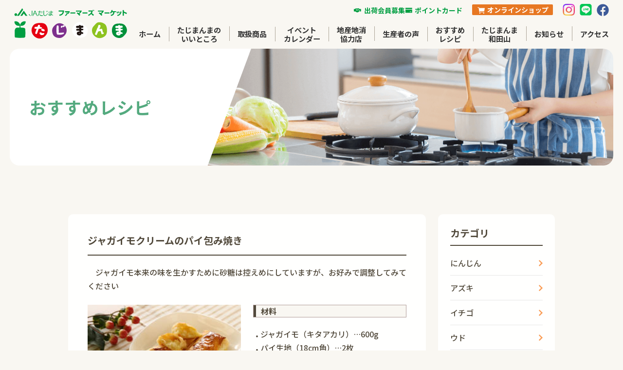

--- FILE ---
content_type: text/html
request_url: https://www.ja-tajima.or.jp/tajimanma/recipe/2020/02/post_47.html
body_size: 25889
content:
<!DOCTYPE html>
<html lang="ja">

<head>
      <!-- Google Tag Manager-->
    <script>
      (function(w,d,s,l,i){w[l]=w[l]||[];w[l].push({'gtm.start':
      new Date().getTime(),event:'gtm.js'});var f=d.getElementsByTagName(s)[0],
      j=d.createElement(s),dl=l!='dataLayer'?'&l='+l:'';j.async=true;j.src=
      'https://www.googletagmanager.com/gtm.js?id='+i+dl;f.parentNode.insertBefore(j,f);
      })(window,document,'script','dataLayer','GTM-WCB5QD2');
    </script>
    <!-- End Google Tag Manager-->

  <meta charset="utf-8">
      <meta name="HandheldFriendly" content="True">
    <meta name="MobileOptimized" content="320">
    <meta name="format-detection" content="telephone=no">
    <meta http-equiv="X-UA-Compatible" content="IE=edge">
    <!--[if IE]><meta http-equiv="cleartype" content="on"><![endif]-->
    <meta name="viewport" content="width=device-width, initial-scale=1, shrink-to-fit=no, user-scalable=0" id="viewport">

<script type="text/javascript">

  var _gaq = _gaq || [];
  _gaq.push(['_setAccount', 'UA-3908252-2']);
  _gaq.push(['_trackPageview']);

  (function() {
    var ga = document.createElement('script'); ga.type = 'text/javascript'; ga.async = true;
    ga.src = ('https:' == document.location.protocol ? 'https://ssl' : 'http://www') + '.google-analytics.com/ga.js';
    var s = document.getElementsByTagName('script')[0]; s.parentNode.insertBefore(ga, s);
  })();

</script>

  <title>ジャガイモクリームのパイ包み焼き | おすすめレシピ | ファーマーズマーケット たじまんま | JAたじま</title>
  <meta name="description" content="野菜をたっぷり使ったオススメレシピを幅広くご紹介します。手軽に作れるおかずから、おつまみ、おやつにぴったりなスイーツの作り方まで様々。野菜をしっかり食べたい、家族に食べてもらいたい方にもおすすめ。">
  <!-- Google font -->
  <link rel="preconnect" href="https://fonts.googleapis.com">
  <link rel="preconnect" href="https://fonts.gstatic.com" crossorigin>
  <link
    href="https://fonts.googleapis.com/css2?family=Montserrat:wght@600&family=Noto+Sans+JP:wght@400;500;700&display=swap"
    rel="stylesheet">
  <!-- css -->
  <link rel="stylesheet" href="/tajimanma/css/styles.css">
  <script src="//use.typekit.net/zov1ktf.js"></script>
<script>try { Typekit.load({ async: true }); } catch (e) { }</script>
<link rel="shortcut icon" href="/tajimanma/favicon.ico" type="image/vnd.microsoft.icon">
<link rel="icon" href="/tajimanma/favicon.ico" type="image/vnd.microsoft.icon">
</head>

<body class="entry-recipe">
      <!-- Google Tag Manager (noscript)-->
    <noscript>
      <iframe src="https://www.googletagmanager.com/ns.html?id=GTM-WCB5QD2" height="0" width="0" style="display:none;visibility:hidden"></iframe>
    </noscript>
    <!-- End Google Tag Manager (noscript)-->

  <header class="header">
    <div class="header__inner">
        <h1 class="header__logo">
            <a href="/tajimanma/"><img src="/tajimanma/img/2023/common/logo.svg" alt="JAたじま ファーマーズ マーケット たじまんま"></a>
        </h1>
        <div class="header__menu">
            <div class="header__sub">
                <ul class="subMenu__otherList">
    <li class="subMenu__otherItem"><a href="/tajimanma/member/"><span class="link-item -member">出荷会員募集</span></a></li>
    <li class="subMenu__otherItem"><a href="/tajimanma/card/"><span class="link-item -card">ポイントカード</span></a></li>
</ul>
<div class="subMenu__shop">
    <a href="https://www.tajimanma.jp/" class="onlineShop-link" target="_blank" rel="noopener noreferrer">
        <span>オンラインショップ</span>
    </a>
</div>
<ul class="subMenu__snsLsit">
    <li class="subMenu__snsItem">
        <a href="https://www.instagram.com/fm.tajimanma/" target="_blank" rel="noopener noreferrer">
            <img src="/tajimanma/img/2023/common/icon-instagram.png" alt="Instagramはこちら">
        </a>
    </li>
    <li class="subMenu__snsItem">
        <a href="https://line.me/R/ti/p/@091wehpq?oat_content=url" target="_blank" rel="noopener noreferrer">
            <img src="/tajimanma/img/2023/common/icon-line.svg" alt="LINEはこちら">
        </a>
    </li>
    <li class="subMenu__snsItem">
        <a href="https://www.facebook.com/tajimanma/" target="_blank" rel="noopener noreferrer">
            <img src="/tajimanma/img/2023/common/icon-facebook.svg" alt="Facebookはこちら">
        </a>
    </li>
</ul>
            </div>
            <nav class="spMenu__nav globalNav">
    <ul class="globalNav__list">
        <li class="globalNav__item"><a href="/tajimanma/">ホーム</a></li>
        <li class="globalNav__item"><a href="/tajimanma/about/">たじまんまの<br>いいところ</a></li>
        <li class="globalNav__item"><a href="/tajimanma/product/">取扱商品</a></li>
        <li class="globalNav__item"><a href="/tajimanma/event/">イベント<br>カレンダー</a></li>
        <li class="globalNav__item"><a href="/tajimanma/stores/">地産地消<br>協力店</a></li>
        <li class="globalNav__item"><a href="/tajimanma/voice/">生産者の声</a></li>
        <li class="globalNav__item"><a href="/tajimanma/recipe/">おすすめ<br>レシピ</a></li>
        <li class="globalNav__item"><a href="/tajimanma/wadayama/">たじまんま<br>和田山</a></li>
        <li class="globalNav__item"><a href="/tajimanma/news/">お知らせ</a></li>
        <li class="globalNav__item"><a href="/tajimanma/access/">アクセス</a></li>
    </ul>
</nav>
        </div>
        <!-- hamburger -->
        <div class="header__btn">
            <button type="button" id="js-hamburger" class="header__humburger hamburger" aria-controls="js-spMenu"
                aria-expanded="false" aria-label="メニューを開閉する">
                <span class="hamburger__line"></span>
                <span class="hamburger__text">
                    <span class="hamburger__text-close">MENU</span>
                    <span class="hamburger__text-open">CLOSE</span>
                </span>
            </button>
        </div>
        <!-- /hamburger -->
        <!-- spMenu -->
        <div class="header__spMenu spMenu" id="js-spMenu" aria-hidden="true">
            <nav class="spMenu__nav globalNav">
    <ul class="globalNav__list">
        <li class="globalNav__item"><a href="/tajimanma/">ホーム</a></li>
        <li class="globalNav__item"><a href="/tajimanma/about/">たじまんまの<br>いいところ</a></li>
        <li class="globalNav__item"><a href="/tajimanma/product/">取扱商品</a></li>
        <li class="globalNav__item"><a href="/tajimanma/event/">イベント<br>カレンダー</a></li>
        <li class="globalNav__item"><a href="/tajimanma/stores/">地産地消<br>協力店</a></li>
        <li class="globalNav__item"><a href="/tajimanma/voice/">生産者の声</a></li>
        <li class="globalNav__item"><a href="/tajimanma/recipe/">おすすめ<br>レシピ</a></li>
        <li class="globalNav__item"><a href="/tajimanma/wadayama/">たじまんま<br>和田山</a></li>
        <li class="globalNav__item"><a href="/tajimanma/news/">お知らせ</a></li>
        <li class="globalNav__item"><a href="/tajimanma/access/">アクセス</a></li>
    </ul>
</nav>
            <ul class="subMenu__otherList">
    <li class="subMenu__otherItem"><a href="/tajimanma/member/"><span class="link-item -member">出荷会員募集</span></a></li>
    <li class="subMenu__otherItem"><a href="/tajimanma/card/"><span class="link-item -card">ポイントカード</span></a></li>
</ul>
<div class="subMenu__shop">
    <a href="https://www.tajimanma.jp/" class="onlineShop-link" target="_blank" rel="noopener noreferrer">
        <span>オンラインショップ</span>
    </a>
</div>
<ul class="subMenu__snsLsit">
    <li class="subMenu__snsItem">
        <a href="https://www.instagram.com/fm.tajimanma/" target="_blank" rel="noopener noreferrer">
            <img src="/tajimanma/img/2023/common/icon-instagram.png" alt="Instagramはこちら">
        </a>
    </li>
    <li class="subMenu__snsItem">
        <a href="https://line.me/R/ti/p/@091wehpq?oat_content=url" target="_blank" rel="noopener noreferrer">
            <img src="/tajimanma/img/2023/common/icon-line.svg" alt="LINEはこちら">
        </a>
    </li>
    <li class="subMenu__snsItem">
        <a href="https://www.facebook.com/tajimanma/" target="_blank" rel="noopener noreferrer">
            <img src="/tajimanma/img/2023/common/icon-facebook.svg" alt="Facebookはこちら">
        </a>
    </li>
</ul>
        </div>
        <!-- /spMenu -->
    </div>
</header>
  <main class="main">
    <!-- pageTitle -->
    <div class="entry-recipe__pageTitle pageTitle">
      <div class="pageTitle__inner">
        <div class="pageTitle__container">
          <h1 class="pageTitle__text"><span>おすすめ<span class="u-dib">レシピ</span></span></h1>
          <div class="pageTitle__bg"><img src="/tajimanma/img/2023/recipe/under-recipe-bg.png" alt="たじまんま外観"></div>
        </div>
      </div>
    </div>
    <!-- /pageTitle -->
    <!-- entry-recipe -->
    <div class="entry-recipe">
      <div class="entry-recipe__inner inner">
        <div class="col-2">
          <div class="entry-recipe__body">
            <div class="entry-recipe__bgArea">
              <h2 class="entry-recipe__title">ジャガイモクリームのパイ包み焼き</h2>
			  
              <div class="entry-recipe__lead"><p>　ジャガイモ本来の味を生かすために砂糖は控えめにしていますが、お好みで調整してみてください</p></div>
			  
              <div class="entry-recipe__cols">


<div class="entry-recipe__img"><img src="https://www.ja-tajima.or.jp/tajimanma/recipe/cc48cb287b1f2be242fbe79a80b9674bab4ec7c7.jpg" alt="ジャガイモクリームのパイ包み焼き"></div>

	
				
				
 
               <div class="entry-recipe__bgBody ">
                  <div class="entry-recipe__block zairyo">
                    <h3 class="entry-recipe__blockTitle recipe-title"><span>材料</span></h3>

<ul><li>ジャガイモ（キタアカリ）…600g</li></ul>
<ul><li>パイ生地（18cm角）…2枚</li></ul>
<ul><li>卵黄…１個分</li></ul>
<ul><li>A　生クリーム…50ml<br><br />
                     バター…10g<br><br />
                     砂糖…大さじ1</li></ul>
<ul><li>サラダ油…適量</li></ul>

                  </div>
                </div>

				

              </div>


			  
              <div class="entry-recipe__under">
                <div class="entry-recipe__block make">
                  <h3 class="entry-recipe__blockTitle recipe-title"><span>作り方</span></h3>
<ul><li>【準備】　オーブンを190℃に予熱しておく。</li></ul>
<ul><li>①ジャガイモは皮をむいて一口大に切り、ゆでてつぶす。</li></ul>
<ul><li>②フードプロセッサーに①とAを入れて、なめらかになるまで混ぜる。</li></ul>
<ul><li>③パイ生地1枚を4等分にし、12cm角に伸ばす。</li></ul>
<ul><li>④ ③に②のジャガイモクリームを等分にぬり、手前から巻く。</li></ul>
<ul><li>⑤天板にオーブンシートを敷き、その上に④を並べ、溶いた卵黄をはけでぬり、190℃のオーブンで約30分焼く。</li></ul>
<ul><li>⑥オーブンの天板にふきんなどを敷き、⑤をのせ、1cm程度湯を張り、180℃に熱したオーブンで約30分焼く。様子をみて温度を170℃に下げてさらに5~10分焼く。</li></ul>
<ul><li>⑦⑥を切り分けて器に盛り、生クリーム（分量外）とシナモン少々で飾る。</li></ul>
                </div>
              </div>


			  
            </div>
            <div class="entry-recipe__btn">
              <a href="/tajimanma/recipe/" class="btn-arrow">
                <span class="btn-arrow__inner">
                  <span class="btn-arrow__text">レシピ一覧へ</span>
                  <span class="btn-arrow__icon">
                    <svg width="13" height="8" viewBox="0 0 13 8" fill="none" xmlns="http://www.w3.org/2000/svg">
                      <path d="M12.25 4.4458L6.25 0.981699V7.9099L12.25 4.4458ZM0.25 5.0458H6.85V3.8458H0.25V5.0458Z"
                        fill="#51493B" />
                    </svg>
                  </span>
                </span>
              </a>
            </div>
          </div>
		  
		  
          <div class="entry-recipe__side sideMenu">
<div class="side-list">
              <h2 class="side-list__title">カテゴリ</h2>
              <ul class="side-list__list">

<li class="side-list__item"><a href="https://www.ja-tajima.or.jp/tajimanma/recipe/cat875/">にんじん</a></li>

<li class="side-list__item"><a href="https://www.ja-tajima.or.jp/tajimanma/recipe/cat535/">アズキ</a></li>

<li class="side-list__item"><a href="https://www.ja-tajima.or.jp/tajimanma/recipe/cat794/">イチゴ</a></li>

<li class="side-list__item"><a href="https://www.ja-tajima.or.jp/tajimanma/recipe/cat842/">ウド</a></li>

<li class="side-list__item"><a href="https://www.ja-tajima.or.jp/tajimanma/recipe/cat867/">エダマメ</a></li>

<li class="side-list__item"><a href="https://www.ja-tajima.or.jp/tajimanma/recipe/cat844/">エンドウ</a></li>

<li class="side-list__item"><a href="https://www.ja-tajima.or.jp/tajimanma/recipe/cat876/">オクラ</a></li>

<li class="side-list__item"><a href="https://www.ja-tajima.or.jp/tajimanma/recipe/cat870/">カキ</a></li>

<li class="side-list__item"><a href="https://www.ja-tajima.or.jp/tajimanma/recipe/cat848/">カボチャ</a></li>

<li class="side-list__item"><a href="https://www.ja-tajima.or.jp/tajimanma/recipe/cat885/">キノコ</a></li>

<li class="side-list__item"><a href="https://www.ja-tajima.or.jp/tajimanma/recipe/cat533/">キャベツ</a></li>

<li class="side-list__item"><a href="https://www.ja-tajima.or.jp/tajimanma/recipe/cat847/">キュウリ</a></li>

<li class="side-list__item"><a href="https://www.ja-tajima.or.jp/tajimanma/recipe/cat528/">コカブ</a></li>

<li class="side-list__item"><a href="https://www.ja-tajima.or.jp/tajimanma/recipe/cat843/">コゴミ</a></li>

<li class="side-list__item"><a href="https://www.ja-tajima.or.jp/tajimanma/recipe/cat849/">コマツナ</a></li>

<li class="side-list__item"><a href="https://www.ja-tajima.or.jp/tajimanma/recipe/cat886/">ゴボウ</a></li>

<li class="side-list__item"><a href="https://www.ja-tajima.or.jp/tajimanma/recipe/cat850/">サツマイモ</a></li>

<li class="side-list__item"><a href="https://www.ja-tajima.or.jp/tajimanma/recipe/cat536/">サンショウ</a></li>

<li class="side-list__item"><a href="https://www.ja-tajima.or.jp/tajimanma/recipe/cat529/">シイタケ</a></li>

<li class="side-list__item"><a href="https://www.ja-tajima.or.jp/tajimanma/recipe/cat852/">ジャガイモ</a></li>

<li class="side-list__item"><a href="https://www.ja-tajima.or.jp/tajimanma/recipe/cat878/">タケノコ</a></li>

<li class="side-list__item"><a href="https://www.ja-tajima.or.jp/tajimanma/recipe/cat845/">タマネギ</a></li>

<li class="side-list__item"><a href="https://www.ja-tajima.or.jp/tajimanma/recipe/cat530/">ダイコン</a></li>

<li class="side-list__item"><a href="https://www.ja-tajima.or.jp/tajimanma/recipe/cat877/">ダイス</a></li>

<li class="side-list__item"><a href="https://www.ja-tajima.or.jp/tajimanma/recipe/cat881/">トウモロコシ</a></li>

<li class="side-list__item"><a href="https://www.ja-tajima.or.jp/tajimanma/recipe/cat532/">トマト</a></li>

<li class="side-list__item"><a href="https://www.ja-tajima.or.jp/tajimanma/recipe/cat793/">ナシ</a></li>

<li class="side-list__item"><a href="https://www.ja-tajima.or.jp/tajimanma/recipe/cat854/">ニンジン</a></li>

<li class="side-list__item"><a href="https://www.ja-tajima.or.jp/tajimanma/recipe/cat792/">ネギ</a></li>

<li class="side-list__item"><a href="https://www.ja-tajima.or.jp/tajimanma/recipe/cat883/">パプリカ</a></li>

<li class="side-list__item"><a href="https://www.ja-tajima.or.jp/tajimanma/recipe/cat531/">ピーマン</a></li>

<li class="side-list__item"><a href="https://www.ja-tajima.or.jp/tajimanma/recipe/cat868/">フルーツトマト</a></li>

<li class="side-list__item"><a href="https://www.ja-tajima.or.jp/tajimanma/recipe/cat869/">ブドウ</a></li>

<li class="side-list__item"><a href="https://www.ja-tajima.or.jp/tajimanma/recipe/cat851/">ブロッコリー</a></li>

<li class="side-list__item"><a href="https://www.ja-tajima.or.jp/tajimanma/recipe/cat534/">ホウレンソウ</a></li>

<li class="side-list__item"><a href="https://www.ja-tajima.or.jp/tajimanma/recipe/cat871/">ミカン</a></li>

<li class="side-list__item"><a href="https://www.ja-tajima.or.jp/tajimanma/recipe/cat884/">ミニトマト</a></li>

<li class="side-list__item"><a href="https://www.ja-tajima.or.jp/tajimanma/recipe/cat873/">ユズ</a></li>

<li class="side-list__item"><a href="https://www.ja-tajima.or.jp/tajimanma/recipe/cat853/">レンコン</a></li>

<li class="side-list__item"><a href="https://www.ja-tajima.or.jp/tajimanma/recipe/cat980/">牛肉</a></li>

<li class="side-list__item"><a href="https://www.ja-tajima.or.jp/tajimanma/recipe/cat981/">米</a></li>

<li class="side-list__item"><a href="https://www.ja-tajima.or.jp/tajimanma/recipe/cat872/">米粉</a></li>

<li class="side-list__item"><a href="https://www.ja-tajima.or.jp/tajimanma/recipe/cat527/">黒大豆</a></li>


              </ul>
            </div>


          </div>

		  
		  
        </div>
      </div>
    </div>
    <!-- /entry-recipe -->
    <!-- index-access -->
<section class="index-access">
    <div class="index-access__cols">
        <div class="index-access__body">
            <div class="index-access__inner">
                <div class="index-access__header">
                    <div class="index-access__title section-title">
                        <h2 class="section-title__main">アクセス</h2>
                    </div>
                    <div class="index-access__btn">
                        <a href="/tajimanma/access/" class="btn-ghost">
                            <span class="btn-ghost__inner">
                                <span class="btn-ghost__text">アクセスを見る</span>
                                <span class="btn-ghost__icon">
                                    <svg width="25" height="26" viewBox="0 0 25 26" fill="#ffffff"
                                        xmlns="http://www.w3.org/2000/svg">
                                        <circle cx="12.5" cy="13.0974" r="12" stroke="#51493B" />
                                        <path
                                            d="M17.5 13.0974L12.5 10.2107V15.9842L17.5 13.0974ZM7.5 13.5974H13V12.5974H7.5V13.5974Z"
                                            fill="#51493B" />
                                    </svg>
                                </span>
                            </span>
                        </a>
                    </div>
                </div>
                <ul class="index-access__list">
                    <li class="index-access__item -map"><span
                            class="index-access__mapText">〒668-0854&emsp;兵庫県豊岡市八社宮490-3</span><br class="u-mobile">
                        <a href="https://maps.app.goo.gl/yZGbnphwtZ6vXusq6" class="index-access__mapLink map-link"
                            target="_blank" rel="noopener noreferrer"><span>Google Mapで見る</span></a>
                    </li>
                    <li class="index-access__item -tel">0796-22-0300</li>
                    <li class="index-access__item -car">播但自動車道和田山ICから312号線を北に約50分<br>但馬空港ICから約10分</li>
                    <li class="index-access__item -parking">駐車場110台</li>
                    <li class="index-access__item -clock">営業時間 9:00〜18:00</li>
                    <li class="index-access__item -calender">毎週火曜定休（不定休あり）</li>
                </ul>
                <ul class="index-access__notes">
                    <li class="index-access__note">※毎月の休業日はイベントカレンダーをご確認ください。</li>
                    <li class="index-access__note">※お買い上げ商品は全国へ配送可能です。</li>
                    <li class="index-access__note"> ※現金、クレジットカードがご利用いただけます。</li>
                </ul>
            </div>
        </div>
        <div class="index-access__map">
            <div class="index-access__mapContainer">
                <iframe
                    src="https://www.google.com/maps/embed?pb=!1m18!1m12!1m3!1d6282.1462792777!2d134.82985631072148!3d35.52360759350325!2m3!1f0!2f0!3f0!3m2!1i1024!2i768!4f13.1!3m3!1m2!1s0x5fffc324f8ed91c7%3A0xe25f2f8776acdcbf!2z44CSNjY4LTA4NTQg5YW15bqr55yM6LGK5bKh5biC5YWr56S-5a6u77yU77yZ77yQ4oiS77yT!5e0!3m2!1sja!2sjp!4v1732087163114!5m2!1sja!2sjp"
                    style="border:0;" allowfullscreen="" loading="lazy" referrerpolicy="no-referrer-when-downgrade">
                </iframe>
            </div>
        </div>
    </div>
</section>
<!-- /index-access -->
  </main>
  <footer class="footer">
    <div class="footer__inner inner">
        <div class="footer__logoArea">
            <div class="footer__logo"><a href="/tajimanma/"><img src="/tajimanma/img/2023/common/logo.svg"
                        alt="JAたじま ファーマーズ マーケット たじまんま"></a>
            </div>
            <div class="footer__info">
                <p class="footer__text">〒668-0854　兵庫県豊岡市八社宮490-3</p>
                <p class="footer__text">TEL ：0796-22-0300</p>
                <p class="footer__text">FAX ：0796-22-0611</p>
                <p class="footer__text">Mail：tajimanma@ja-tajima.or.jp</p>
            </div>
            <ul class="footer__snsList">
                <li class="footer__snsItem">
                    <a href="https://www.instagram.com/fm.tajimanma/" target="_blank" rel="noopener noreferrer">
                        <img src="/tajimanma/img/2023/common/icon-instagram-dark.svg" alt="Instagramはこちら">
                    </a>
                </li>
                <li class="footer__snsItem">
                    <a href="https://line.me/R/ti/p/@091wehpq?oat_content=url" target="_blank"
                        rel="noopener noreferrer">
                        <img src="/tajimanma/img/2023/common/icon-line-dark.svg" alt="LINEはこちら">
                    </a>
                </li>
                <li class="footer__snsItem">
                    <a href="https://www.facebook.com/tajimanma/" target="_blank" rel="noopener noreferrer">
                        <img src="/tajimanma/img/2023/common/icon-facebook-dark.svg" alt="Facebookはこちら">
                    </a>
                </li>
            </ul>
        </div>
        <div class="footer__navArea">
            <nav class="footer__nav">
                <ul class="footer__navList">
                    <li class="footer__navItem"><a href="/tajimanma/" class="nav-link">ホーム</a></li>
                    <li class="footer__navItem"><a href="/tajimanma/about/" class="nav-link">たじまんまのいいところ</a></li>
                    <li class="footer__navItem"><a href="/tajimanma/product/" class="nav-link">取扱商品</a></li>
                    <li class="footer__navItem"><a href="/tajimanma/event/" class="nav-link">イベントカレンダー</a></li>
                    <li class="footer__navItem"><a href="/tajimanma/voice/" class="nav-link">生産者の声</a></li>
                    <li class="footer__navItem"><a href="/tajimanma/stores/" class="nav-link">地産地消協力店</a></li>
                </ul>
                <ul class="footer__navList02">
                    <li class="footer__navItem"><a href="/tajimanma/recipe/" class="nav-link">おすすめレシピ</a></li>
                    <li class="footer__navItem"><a href="/tajimanma/news/" class="nav-link">お知らせ</a></li>
                    <li class="footer__navItem"><a href="/tajimanma/access/" class="nav-link">アクセス</a></li>
                    <li class="footer__navItem"><a href="/tajimanma/card/" class="nav-link">ポイントカード</a></li>
                    <li class="footer__navItem">
                        <a href="https://www.tajimanma.jp/" class="nav-link" target="_blank"
                            rel="noopener noreferrer">オンラインショップ</a>
                    </li>
                </ul>
            </nav>
            <a href="https://www.ja-tajima.or.jp/" class="footer__link" target="_blank" rel="noopener noreferrer">
                <span class="footer__linkInner">
                    <span class="footer__linkLogo">
                        <img src="/tajimanma/img/2023/common/logo-jatajima.png" alt="JAたじま ファーマーズ マーケット たじまんま">
                    </span>
                    <span class="footer__linkText">公式サイトはこちら</span>
                </span>
            </a>
        </div>
    </div>
    <div class="footer__copy">Copyright &copy; 2018 Tajimanma All Rights Reserved.</div>
</footer>
  <script src="/tajimanma//js/main.js"></script>

   <link rel="stylesheet" href="/tajimanma/css/ex.css">
<script src="https://ajax.googleapis.com/ajax/libs/jquery/1.11.1/jquery.min.js" ></script>
<script src="/tajimanma/js/common.js"></script>



</body>

</html>

--- FILE ---
content_type: text/css
request_url: https://www.ja-tajima.or.jp/tajimanma/css/styles.css
body_size: 134997
content:
@charset "UTF-8";
*,
*::before,
*::after {
  box-sizing: border-box;
}

ul,
ol {
  padding: 0;
}

body,
h1,
h2,
h3,
h4,
p,
ul,
ol,
figure,
blockquote,
dl,
dd {
  margin: 0;
}

body {
  min-height: 100vh;
  text-rendering: optimizeSpeed;
}

ul,
ol {
  list-style: none;
}

img {
  max-width: 100%;
  display: block;
  width: 100%;
}

a {
  text-decoration: none;
  color: inherit;
}

button {
  padding: 0;
  border: none;
  font: inherit;
  color: inherit;
  background: none;
}

html {
  scroll-behavior: smooth;
  scroll-padding-top: 100px;
}

body {
  font-family: "Noto Sans JP", sans-serif;
  font-size: 14px;
  color: #51493b;
  line-height: 1.71;
  background-color: #f9f7f2;
}
@media screen and (min-width: 768px) {
  body {
    font-size: 16px;
    line-height: 1.75;
  }
}

a {
  transition: opacity 0.3s;
  cursor: pointer;
}

@media (hover: hover) {
  a:hover {
    opacity: 1;
  }
}
@media screen and (hover: hover) and (min-width: 768px) {
  a:hover {
    opacity: 0.7;
  }
}
.btn-ghost {
  display: inline-block;
  border-radius: 42px;
  border: 1px solid #51493b;
  background-color: #fff;
  padding: 0.4643em 7px 0.4643em 20px;
}
@media screen and (min-width: 768px) {
  .btn-ghost {
    padding: 0.40625em 7px 0.40625em 20px;
  }
}

.btn-ghost__inner {
  display: inline-block;
  display: flex;
  align-items: center;
  justify-content: space-between;
  gap: min(26px, 6.9333333333vw);
}
@media screen and (min-width: 768px) {
  .btn-ghost__inner {
    gap: 41px;
  }
}

.btn-ghost__text {
  font-weight: 700;
  font-size: min(14px, 3.7333333333vw);
  flex-shrink: 0;
}
@media screen and (min-width: 768px) {
  .btn-ghost__text {
    font-size: 14px;
    flex-shrink: initial;
  }
}

.btn-ghost__icon {
  width: 25px;
  height: 25px;
}

.btn-ghost:hover svg,
.btn-ghost:hover svg path {
  transition: fill 0.3s;
}

@media (hover: hover) {
  .btn-ghost:hover {
    opacity: 1;
  }
  .btn-ghost:hover svg {
    fill: #51493b;
  }
  .btn-ghost:hover svg path {
    fill: #fff;
  }
}
.btn-more {
  display: inline-block;
  border-radius: 42px;
  background-color: #fa9d56;
  padding: 0.535em 8px 0.535em 40px;
}
@media screen and (min-width: 768px) {
  .btn-more {
    padding: 0.47em 8px 0.47em 45px;
  }
}

.btn-more.-ghost {
  background-color: #fff;
}

.btn-more__inner {
  display: inline-block;
  display: flex;
  align-items: center;
  justify-content: space-between;
  gap: 32px;
}

.btn-more__textWrap {
  display: flex;
  flex-direction: column;
  align-items: center;
}

.btn-more__text {
  color: #fff;
  text-shadow: 0px 0px 2px rgba(0, 0, 0, 0.12);
  font-size: min(16px, 4.2666666667vw);
  font-weight: 700;
}
@media screen and (min-width: 768px) {
  .btn-more__text {
    font-size: 18px;
  }
}

.btn-more__textWrap .btn-more__text {
  line-height: 1;
}

.btn-more__subText {
  margin-top: 5px;
  display: inline-block;
  color: #fff;
  text-shadow: 0px 0px 2px rgba(0, 0, 0, 0.12);
  font-size: 12px;
  font-weight: 700;
  line-height: 1;
}

.btn-more.-ghost .btn-more__text {
  color: #539557;
}

.btn-more__icon {
  width: 40px;
  height: 40px;
}
@media screen and (min-width: 768px) {
  .btn-more__icon {
    width: 45px;
    height: 45px;
  }
}

.btn-more svg {
  width: 100%;
  height: 100%;
}

.btn-more:hover svg,
.btn-more:hover svg path {
  transition: fill 0.3s;
}

@media (hover: hover) {
  .btn-more:hover {
    opacity: 1;
  }
  .btn-more:hover svg {
    fill: #fff;
  }
  .btn-more:hover svg path {
    fill: #fa9d56;
  }
  .btn-more.-ghost:hover svg {
    fill: #539557;
  }
  .btn-more.-ghost:hover svg path {
    fill: #fff;
  }
}
.btn-sns {
  display: inline-block;
  border-radius: 42px;
  background-color: #fff;
  padding: 0.3928em 8px;
  min-width: 240px;
  position: relative;
}
@media screen and (min-width: 768px) {
  .btn-sns {
    min-width: 260px;
    padding: 0.34375em 8px;
  }
}

.btn-sns.-line {
  border: 2px solid #4cc764;
}

.btn-sns.-facebook {
  border: 2px solid #3d5a98;
}

.btn-sns::before {
  content: "";
  width: 9px;
  height: 14px;
  background-repeat: no-repeat;
  background-size: cover;
  position: absolute;
  top: 50%;
  right: 15px;
  transform: translateY(-50%);
}

.btn-sns.-line::before {
  background-image: url(../img/2023/common/arrow-line.svg);
}

.btn-sns.-facebook::before {
  background-image: url(../img/2023/common/arrow-facebook.svg);
}

.btn-sns__inner {
  display: flex;
  align-items: center;
  gap: 15px;
}

.btn-sns__icon {
  width: 40px;
  height: 40px;
  flex-shrink: 0;
}
@media screen and (min-width: 768px) {
  .btn-sns__icon {
    width: 45px;
    height: 45px;
  }
}

.btn-sns__text {
  font-size: 16px;
  font-weight: 700;
}
@media screen and (min-width: 768px) {
  .btn-sns__text {
    font-size: 18px;
  }
}

.btn-sns.-line .btn-sns__text {
  color: #4cc764;
}

.btn-sns.-facebook .btn-sns__text {
  color: #3d5a98;
}

.btn-arrow {
  display: inline-block;
  border-radius: 42px;
  border: 1px solid #51493b;
  padding: 0 10px 0 25px;
  background-color: transparent;
  transition: background-color 0.3s;
}

.btn-arrow__inner {
  display: inline-flex;
  align-items: center;
  gap: 17px;
}

.btn-arrow__text {
  display: inline-block;
  font-weight: 500;
  letter-spacing: 0.02em;
  transition: color 0.3s;
}

.btn-arrow__icon {
  display: inline-flex;
  align-items: center;
  line-height: 1;
}

.btn-arrow__icon path {
  transition: fill 0.3s;
}

@media (hover: hover) {
  .btn-arrow:hover {
    opacity: 1;
    background-color: #51493b;
  }
  .btn-arrow:hover .btn-arrow__text {
    color: #fff;
  }
  .btn-arrow:hover .btn-arrow__icon path {
    fill: #fff;
  }
}
.section-title {
  position: relative;
}

.section-title::before {
  content: "";
  width: 32px;
  height: 43px;
  background-image: url(../img/2023/common/icon_section-title.svg);
  background-repeat: no-repeat;
  background-size: contain;
  position: absolute;
  top: -16px;
  left: 0;
}
@media screen and (min-width: 768px) {
  .section-title::before {
    width: 38px;
    height: 48px;
    top: -10px;
  }
}

.section-title.-white::before {
  background-image: url(../img/2023/common/icon_section-title_w.svg);
}

.section-title__main {
  color: #54aa7f;
  font-size: 20px;
  font-weight: 700;
  line-height: 1.35;
  letter-spacing: 0.03em;
}
@media screen and (min-width: 768px) {
  .section-title__main {
    font-size: 35px;
  }
}

.section-title__sub {
  line-height: 1.875;
}
@media screen and (min-width: 768px) {
  .section-title__sub {
    font-size: 15px;
  }
}

.section-title__main,
.section-title__sub {
  position: relative;
}

.section-title.-white .section-title__main {
  color: #fff;
}

.section-title.-white .section-title__sub {
  color: #fff;
  font-weight: 700;
}

.number-title {
  display: flex;
  align-items: baseline;
}

.number-title.-left {
  flex-direction: row-reverse;
  justify-content: start;
}

.number-title.-right {
  flex-direction: row-reverse;
}
@media screen and (min-width: 1024px) {
  .number-title.-right {
    justify-content: end;
  }
}

.number-title__main {
  font-size: 22px;
  font-weight: 700;
  line-height: 1;
  letter-spacing: 0.03em;
}
@media screen and (min-width: 768px) {
  .number-title__main {
    font-size: 35px;
  }
}

.number-title__num {
  font-family: Montserrat;
  font-size: 44px;
  font-weight: 600;
  line-height: 1;
  opacity: 0.8;
  display: inline-block;
  color: #f9f7f2;
  text-shadow: 1px 1px 1px #e77722, -1px 1px 1px #e77722, 1px -1px 1px #e77722, -1px -1px 1px #e77722, 1px 0px 1px #e77722, 0px 1px 1px #e77722, -1px 0px 1px #e77722, 0px -1px 1px #e77722;
  position: relative;
  z-index: -1;
}
@media screen and (min-width: 768px) {
  .number-title__num {
    font-size: 68px;
  }
}

.number-title.-left .number-title__num {
  transform: translateY(0px) translateX(4px);
}
@media screen and (min-width: 768px) {
  .number-title.-left .number-title__num {
    transform: translateY(3px) translateX(6px);
  }
}

.number-title.-right .number-title__num {
  transform: translateY(0px) translateX(2px);
}
@media screen and (min-width: 768px) {
  .number-title.-right .number-title__num {
    transform: translateY(3px) translateX(4px);
  }
}
@media screen and (min-width: 1024px) {
  .number-title.-right .number-title__num {
    transform: translateY(3px) translateX(-14px);
  }
}

.recipe-title {
  border: 1px solid #b19e9a;
  background-color: #f9f7f2;
}

.recipe-title span {
  display: block;
  font-size: 0.8547em;
  font-weight: 700;
  border-left: 5px solid #51493b;
  line-height: 1;
  padding: 4px 0 4px 10px;
}

.round-number-title__inner {
  display: flex;
  gap: 5px;
}

.round-number-title__icon {
  margin-top: 0.25em;
  display: inline-flex;
  align-items: center;
  justify-content: center;
  color: #fff;
  font-size: 12px;
  font-weight: 700;
  line-height: 1;
  width: 18px;
  height: 18px;
  flex-shrink: 0;
  border-radius: 50%;
  letter-spacing: -0.05em;
}
@media screen and (min-width: 768px) {
  .round-number-title__icon {
    font-size: 14px;
    width: 20px;
    height: 20px;
  }
}

.round-number-title__text {
  color: #333;
  font-size: 17px;
  font-weight: 500;
  line-height: 1.44;
}
@media screen and (min-width: 768px) {
  .round-number-title__text {
    font-size: 18px;
  }
}

.hamburger {
  display: inline-block;
  background-color: transparent;
  cursor: pointer;
  width: 100%;
  height: 100%;
}

.hamburger__line {
  position: absolute;
  top: 35%;
  left: 50%;
  transform: translate(-50%, -50%);
  width: 24px;
  height: 2px;
  background-color: #333;
}

.hamburger__line::before,
.hamburger__line::after {
  position: absolute;
  display: block;
  width: 100%;
  height: 100%;
  background-color: inherit;
  content: "";
  transition: transform 0.3s, top 0.3s;
}

.hamburger__line::before {
  top: -8px;
}

.hamburger__line::after {
  top: 8px;
}

.hamburger[aria-expanded=true] .hamburger__line {
  background-color: transparent;
}

.hamburger[aria-expanded=true] .hamburger__line::before,
.hamburger[aria-expanded=true] .hamburger__line::after {
  top: 0;
  background-color: #51493b;
}

.hamburger[aria-expanded=true] .hamburger__line::before {
  transform: rotate(45deg);
}

.hamburger[aria-expanded=true] .hamburger__line::after {
  transform: rotate(-45deg);
}

.hamburger__text {
  display: inline-block;
  position: absolute;
  top: 80%;
  left: 50%;
  transform: translate(-50%, -50%);
  overflow: hidden;
  width: 100%;
  height: 16px;
}

.hamburger__text-close,
.hamburger__text-open {
  height: 16px;
  position: absolute;
  text-align: center;
  left: 0;
  right: 0;
  transition: all 0.3s;
  line-height: 1;
  font-family: "Montserrat", sans-serif;
  font-size: 12px;
  font-weight: 700;
  letter-spacing: -0.05em;
}

.hamburger__text-close {
  top: 0;
}

.hamburger__text-open {
  top: 16px;
}

body.is-drawerActive .hamburger__text-close {
  top: 16px;
}

body.is-drawerActive .hamburger__text-open {
  top: 0;
}

.label-news {
  display: inline-block;
  color: #e77722;
  font-size: 10px;
  font-weight: 700;
  line-height: 1.5;
  border-radius: 2px;
  border: 1px solid #e77722;
  min-width: 50px;
  text-align: center;
  padding: 1px 4px;
}
@media screen and (min-width: 768px) {
  .label-news {
    font-size: 11px;
    min-width: 86px;
    padding: 1px 7px;
  }
}

.label-recipe {
  display: inline-block;
  color: #fff;
  text-align: center;
  font-size: 12px;
  font-weight: 700;
  line-height: 1.2;
  padding: 1px 4px;
  border-radius: 2px;
  background-color: #539557;
  min-width: 32px;
}
@media screen and (min-width: 768px) {
  .label-recipe {
    font-size: 14px;
    min-width: 40px;
    padding: 0.1143em 6px;
  }
}

.watermark {
  color: #f9f7f2;
  font-family: "Montserrat", sans-serif;
  font-size: 25px;
  font-weight: 700;
  line-height: 1.5;
}
@media screen and (min-width: 768px) {
  .watermark {
    font-size: min(60px, 5.7142857143vw);
  }
}

.map-link {
  display: inline-block;
  position: relative;
}

.map-link::before {
  content: "";
  width: 100%;
  height: 1px;
  background-color: #51493b;
  position: absolute;
  bottom: 2px;
  left: 0;
  right: 0;
}
@media screen and (min-width: 768px) {
  .map-link::before {
    bottom: 5px;
  }
}

.map-link span {
  display: inline-block;
  font-weight: 500;
  position: relative;
  padding-right: 1.25em;
}
@media screen and (min-width: 768px) {
  .map-link span {
    font-size: 14px;
  }
}

.map-link span::before {
  content: "";
  width: 10px;
  height: 9px;
  background-image: url(../img/2023/common/map-arrow.svg);
  background-repeat: no-repeat;
  background-size: contain;
  position: absolute;
  top: 50%;
  right: 0;
  transform: translateY(-50%);
}

.link-item {
  display: inline-block;
  color: #009e41;
  font-size: 16px;
  font-weight: 700;
  position: relative;
}
@media screen and (min-width: 768px) {
  .link-item {
    font-size: 14px;
  }
}

.link-item::before {
  content: "";
  background-repeat: no-repeat;
  background-size: contain;
  position: absolute;
  top: 50%;
  left: 0;
  transform: translateY(-50%);
}

.link-item.-card {
  padding-left: 20px;
}

.link-item.-card::before {
  width: 15px;
  height: 11px;
  background-image: url(../img/2023/common/icon_card.svg);
}

.link-item.-member {
  padding-left: 22px;
}

.link-item.-member::before {
  width: 16px;
  height: 10px;
  background-image: url(../img/2023/common/icon_partner.svg);
}

.onlineShop-link {
  display: inline-block;
  border-radius: 2px;
  background-color: #e77722;
  min-width: 180px;
  text-align: center;
}
@media screen and (min-width: 768px) {
  .onlineShop-link {
    font-size: 14px;
    min-width: 166px;
    line-height: 1;
    padding: 4px 0;
  }
}

.onlineShop-link span {
  display: inline-block;
  color: #fff;
  font-size: 16px;
  font-weight: 700;
  line-height: 1;
  padding-left: 21px;
  position: relative;
}
@media screen and (min-width: 768px) {
  .onlineShop-link span {
    font-size: 14px;
  }
}

.onlineShop-link span::before {
  content: "";
  width: 16px;
  height: 14px;
  background-image: url(../img/2023/common/icon_cart.svg);
  background-repeat: no-repeat;
  background-size: contain;
  position: absolute;
  top: 50%;
  left: 0;
  transform: translateY(-40%);
}

.dash {
  position: relative;
}

.dash::before {
  content: "";
  background-image: linear-gradient(to right, #aca598, #aca598 5px, transparent 5px, transparent 9px);
  background-size: 9px 2px;
  background-repeat: repeat-x;
  position: absolute;
  top: 98.5%;
  bottom: 0;
  left: 0;
  right: 0;
}
@media screen and (min-width: 768px) {
  .dash::before {
    background-image: linear-gradient(to right, #aca598, #aca598 7px, transparent 7px, transparent 11px);
    background-size: 11px 2px;
  }
}

.text-tel {
  display: block;
  padding-left: 1.111em;
  position: relative;
}

.text-tel::before {
  content: "";
  width: min(12px, 3.2vw);
  height: min(16px, 4.2666666667vw);
  background-image: url(../img/2023/member/icon_tel.svg);
  background-repeat: no-repeat;
  background-size: contain;
  position: absolute;
  top: 52%;
  left: 0;
  transform: translateY(-50%);
}
@media screen and (min-width: 768px) {
  .text-tel::before {
    width: 16px;
    height: 18px;
  }
}

.map-number {
  color: #fff;
  font-family: "Montserrat", sans-serif;
  font-size: 16px;
  font-weight: 700;
  line-height: 1;
  border-radius: 50%;
  display: inline-flex;
  align-items: center;
  justify-content: center;
  width: 24px;
  height: 24px;
}
@media screen and (min-width: 768px) {
  .map-number {
    font-size: 18px;
  }
}

.map-number.-star {
  background-color: #dba94c;
}

.map-number.-family {
  background-color: #d584b6;
}

.map-number.-leaf {
  background-color: #3b9045;
}

.map-number.-book {
  background-color: #8982b4;
}

.map-number.-photo {
  background-color: #4f98ce;
}

.map-number.-cart {
  background-color: #c77658;
}

.inner {
  width: min(540px, 100%);
  padding: 0 15px;
  margin: 0 auto;
}
@media screen and (min-width: 768px) {
  .inner {
    width: min(1040px, 100%);
    padding: 0 20px;
  }
}

.header {
  position: fixed;
  top: 0;
  left: 0;
  right: 0;
  height: 70px;
  background-color: #f9f7f2;
  z-index: 10;
}
@media screen and (min-width: 1024px) {
  .header {
    height: 100px;
  }
}

.header__inner {
  padding: 0 15px;
  display: flex;
  align-items: center;
  position: relative;
  height: inherit;
}
@media screen and (min-width: 1024px) {
  .header__inner {
    padding: 0 24px 10px 29px;
    align-items: flex-end;
  }
}

.header__logo {
  width: 200px;
}
@media screen and (min-width: 768px) {
  .header__logo {
    width: 220px;
  }
}
@media screen and (min-width: 1024px) {
  .header__logo {
    width: min(240px, 18.1132075472vw);
  }
}

@media screen and (min-width: 1024px) {
  .header__logo img {
    transform: translateY(-10px);
  }
}

.header__btn {
  position: absolute;
  top: 50%;
  right: 8px;
  transform: translateY(-50%);
  width: 50px;
  height: 50px;
}
@media screen and (min-width: 1024px) {
  .header__btn {
    display: none;
  }
}

.header__humburger {
  position: relative;
}

.header__spMenu {
  position: fixed;
  top: 0;
  right: 0;
  bottom: 0;
  width: 100vw;
  visibility: hidden;
  z-index: 10;
}

.header__menu {
  display: none;
}
@media screen and (min-width: 1024px) {
  .header__menu {
    margin-left: auto;
    display: block;
  }
}

.header__sub {
  display: flex;
  justify-content: flex-end;
  transform: translateY(-13px) translateX(-5px);
}

.footer {
  background-color: #e3dac6;
}

.footer__inner {
  padding: 60px 15px 40px;
}
@media screen and (min-width: 768px) {
  .footer__inner {
    width: min(1040px, 100%);
    padding: 60px 20px 40px;
    display: flex;
    align-items: center;
    justify-content: space-between;
    gap: 2em;
  }
}

@media screen and (min-width: 768px) {
  .footer__logoArea {
    width: 300px;
  }
}

.footer__logo {
  margin-inline: auto;
  width: 240px;
}
@media screen and (min-width: 768px) {
  .footer__logo {
    width: 300px;
  }
}

.footer__info {
  margin-top: 20px;
  text-align: center;
}
@media screen and (min-width: 768px) {
  .footer__info {
    margin-top: 40px;
    text-align: left;
  }
}

.footer__text {
  font-weight: 500;
  line-height: 1.71429;
}
@media screen and (min-width: 768px) {
  .footer__text {
    font-size: 14px;
  }
}

.footer__snsList {
  margin-top: 15px;
  display: grid;
  grid-template-columns: repeat(3, 30px);
  gap: 15px;
  justify-content: center;
}
@media screen and (min-width: 768px) {
  .footer__snsList {
    justify-content: flex-start;
  }
}

.footer__navArea {
  margin-top: 60px;
}
@media screen and (min-width: 768px) {
  .footer__navArea {
    margin-top: 0;
    width: 418px;
  }
}

.footer__nav {
  display: grid;
  grid-template-columns: 58% 42%;
}
@media screen and (min-width: 768px) {
  .footer__nav {
    display: flex;
    flex-wrap: wrap;
    justify-content: space-between;
    gap: 1.5em;
  }
}

.footer__navList {
  display: grid;
  gap: 10px;
}
@media screen and (min-width: 768px) {
  .footer__navList {
    gap: 15px;
    width: fit-content;
  }
}

.footer__navList02 {
  display: flex;
  flex-direction: column;
  gap: 10px;
}
@media screen and (min-width: 768px) {
  .footer__navList02 {
    gap: 15px;
  }
}

.footer__navItem > a {
  font-weight: 700;
  padding-left: 1em;
  position: relative;
  line-height: 1.7143;
  font-size: min(14px, 3.7333333333vw);
}
@media screen and (min-width: 768px) {
  .footer__navItem > a {
    padding-left: 1.25em;
    line-height: 1.5;
    font-size: 16px;
  }
}

.footer__navItem > a::before {
  content: "";
  width: 10px;
  height: 15px;
  background-image: url(../img/2023/common/icon-nav-link-arrow.svg);
  background-repeat: no-repeat;
  background-size: contain;
  position: absolute;
  top: 0.5px;
  left: 0;
}
@media screen and (min-width: 768px) {
  .footer__navItem > a::before {
    width: 12px;
    height: 18px;
    top: 0.25em;
  }
}

.footer__link {
  margin-top: 32px;
  display: block;
  border-radius: 8.25px;
  background-color: #fff;
  padding: 8px 10px 8px 15px;
}
@media screen and (min-width: 768px) {
  .footer__link {
    border-radius: 10px;
    padding: 0.61em 15px;
  }
}

.footer__linkInner {
  display: grid;
  grid-template-columns: 46.057% 53.943%;
  align-items: center;
}
@media screen and (min-width: 768px) {
  .footer__linkInner {
    grid-template-columns: 49.219% 50.781%;
  }
}

.footer__linkLogo {
  display: inline-block;
  width: min(118px, 31.4666666667vw);
}
@media screen and (min-width: 768px) {
  .footer__linkLogo {
    width: 150px;
  }
}

.footer__linkText {
  display: block;
  color: #007563;
  font-weight: 700;
  position: relative;
  padding-left: min(27px, 7.2vw);
  font-size: min(14px, 3.7333333333vw);
}
@media screen and (min-width: 768px) {
  .footer__linkText {
    font-size: 16px;
    padding-left: 27px;
  }
}

.footer__linkText::before {
  content: "";
  width: 10px;
  height: 10px;
  background-image: url(../img/2023/common/icon-arrow-green.svg);
  background-repeat: no-repeat;
  background-size: contain;
  position: absolute;
  top: 50%;
  right: 0;
  transform: translateY(-50%);
}
@media screen and (min-width: 768px) {
  .footer__linkText::before {
    width: 12px;
    height: 12px;
  }
}

.footer__linkText::after {
  content: "";
  width: 1px;
  height: 34px;
  background-color: #54aa7f;
  position: absolute;
  top: 50%;
  left: 0;
  transform: translateY(-50%);
}
@media screen and (min-width: 768px) {
  .footer__linkText::after {
    height: 43px;
  }
}

.footer__copy {
  background-color: #726a58;
  color: #fff;
  font-size: 12px;
  font-weight: 500;
  line-height: 1.5;
  text-align: center;
  padding: 0.2917em 0;
}
@media screen and (min-width: 768px) {
  .footer__copy {
    font-size: 14px;
    padding: 0.6786em 0;
  }
}

.main {
  margin-top: 75px;
}
@media screen and (min-width: 768px) {
  .main {
    margin-top: 90px;
  }
}
@media screen and (min-width: 1024px) {
  .main {
    margin-top: 100px;
  }
}

.index-gradationArea {
  padding: 60px 0 0;
  background-color: #fff;
  overflow-x: hidden;
}
@media screen and (min-width: 768px) {
  .index-gradationArea {
    padding: 80px 0 0;
  }
}

.index-gradationArea__inner {
  padding: 60px 0 80px;
  background: linear-gradient(to bottom, #f9f7f2 0%, #efe9dd 50%, #e4dbc8 100%);
}
@media screen and (min-width: 768px) {
  .index-gradationArea__inner {
    padding: 80px 0 100px;
  }
}

.product__lead {
  margin-top: 36px;
  text-align: center;
  font-weight: 500;
}
@media screen and (min-width: 768px) {
  .product__lead {
    margin-top: 100px;
  }
}

@media screen and (min-width: 768px) {
  .col-2 {
    display: flex;
    justify-content: space-between;
    gap: 25px;
  }
}

.sideMenu {
  margin-top: 40px;
}
@media screen and (min-width: 768px) {
  .sideMenu {
    margin-top: 0;
    width: max(225px, 24%);
  }
}

.member .index-access,
.access .index-access,
.stores .index-access {
  margin-top: 0;
}

body.is-drawerActive .spMenu {
  opacity: 1;
  visibility: visible;
}

.spMenu {
  margin-top: 70px;
  opacity: 0;
  visibility: hidden;
  transition: opacity 0.5s, visibility 0.5s;
  overflow: auto;
  border-top: 1px solid rgba(52, 39, 26, 0.2);
  padding-bottom: 50px;
  background-color: #f9f7f2;
}
@media screen and (min-width: 1024px) {
  .spMenu {
    margin-top: 90px;
  }
}

.globalNav__item br {
  display: none;
  line-height: 0;
}
@media screen and (min-width: 1024px) {
  .globalNav__item br {
    display: block;
  }
}

.spMenu .globalNav__item a {
  display: block;
  color: #333;
  text-align: center;
  font-size: 16px;
  font-weight: 700;
  line-height: 1.25;
  border-bottom: 1px solid rgba(52, 39, 26, 0.2);
  padding: 0.9063em 0;
}

.header__menu .globalNav__list {
  display: flex;
  align-items: center;
}

.header__menu .globalNav__item a {
  display: inline-flex;
  align-items: center;
  justify-content: center;
  min-height: 40px;
  color: #333;
  text-align: center;
  font-weight: 700;
  font-size: min(16px, 1.1851851852vw);
  line-height: 1.25;
  padding: 0 min(18px, 1.3333333333vw);
  position: relative;
}

.header__menu .globalNav__item:nth-of-type(n + 2) a::before {
  content: "";
  width: 1px;
  height: 30px;
  background-color: #aca598;
  position: absolute;
  top: 50%;
  left: 0;
  transform: translateY(-50%);
}

.header__menu .globalNav__item:first-of-type a {
  padding: 0 min(18px, 1.3333333333vw) 0 0;
}

.header__menu .globalNav__item:last-of-type a {
  padding: 0 min(5px, 0.3703703704vw) 0 min(18px, 1.3333333333vw);
}

.spMenu .subMenu__otherList {
  display: grid;
  grid-template-columns: repeat(2, 1fr);
  border-bottom: 1px solid rgba(52, 39, 26, 0.2);
}

.spMenu .subMenu__otherItem:nth-of-type(2) {
  border-left: 1px solid rgba(52, 39, 26, 0.2);
}

.spMenu .subMenu__otherItem a {
  display: block;
  text-align: center;
  padding: 0.5825em 0;
}

.spMenu .subMenu__shop {
  margin-top: 20px;
  text-align: center;
}

.spMenu .subMenu__snsLsit {
  margin-top: 20px;
  display: grid;
  grid-template-columns: repeat(3, 30px);
  justify-content: center;
  gap: 15px;
}

.header__sub .subMenu__otherList {
  display: flex;
  gap: 20px;
}

.header__sub .subMenu__shop {
  margin-left: 20px;
  display: inline-flex;
  align-items: center;
}

.header__sub .subMenu__snsLsit {
  margin-left: 20px;
  display: grid;
  grid-template-columns: repeat(3, 25px);
  align-items: center;
  gap: 10px;
}

.pageTitle__inner {
  padding: 0 10px;
}
@media screen and (min-width: 768px) {
  .pageTitle__inner {
    padding: 0 20px;
  }
}

.pageTitle__container {
  position: relative;
  border-radius: 10px;
  overflow: hidden;
}
@media screen and (min-width: 768px) {
  .pageTitle__container {
    border-radius: 20px;
  }
}

.pageTitle__text {
  width: clamp(186px, 49.6vw, 325px);
  background-color: #fff;
  min-height: 150px;
  display: flex;
  flex-direction: column;
  justify-content: center;
  clip-path: polygon(0 0, 100% 0%, 82% 100%, 0% 100%);
  padding: 0 30px 0 20px;
}
@media screen and (min-width: 768px) {
  .pageTitle__text {
    width: max(40%, 300px);
    padding-left: 40px;
    min-height: 240px;
  }
}

.pageTitle__text span {
  display: inline-block;
  color: #54aa7f;
  font-size: 20px;
  font-weight: 700;
  line-height: 1.5;
  letter-spacing: 0.03em;
}
@media screen and (min-width: 768px) {
  .pageTitle__text span {
    font-size: min(35px, 3.0701754386vw);
  }
}

.pageTitle__text .small {
  font-size: 16px;
  font-weight: 700;
  line-height: 1.69;
  letter-spacing: 0.03em;
}
@media screen and (min-width: 768px) {
  .pageTitle__text .small {
    font-size: min(26px, 2.2807017544vw);
  }
}

.pageTitle__bg {
  position: absolute;
  top: 0;
  left: 0;
  right: 0;
  bottom: 0;
  overflow: hidden;
  z-index: -1;
}

.pageTitle__bg img {
  object-position: 71%;
  width: 100%;
  height: 100%;
  object-fit: cover;
  border-radius: 12px;
}
@media screen and (min-width: 768px) {
  .pageTitle__bg img {
    object-position: initial;
    border-radius: 20px;
  }
}

.voice__name {
  font-size: 18px;
  font-weight: 500;
  line-height: 1.5556;
}
@media screen and (min-width: 768px) {
  .voice__name {
    font-size: 20px;
    line-height: 1.4;
  }
}

.voice__small {
  display: inline-block;
  font-size: 14px;
  padding-left: 1px;
}
@media screen and (min-width: 768px) {
  .voice__small {
    font-size: 16px;
  }
}

.voice__company {
  font-size: 14px;
  font-weight: 500;
}

.voice__iconText {
  font-size: 12px;
  font-weight: 500;
  line-height: 1;
  padding-left: 16px;
  position: relative;
}
@media screen and (min-width: 768px) {
  .voice__iconText {
    font-size: 14px;
    padding-left: 20px;
  }
}

.voice__iconText::before {
  content: "";
  width: 15px;
  height: 15px;
  background-repeat: no-repeat;
  background-size: contain;
  position: absolute;
  top: 50%;
  left: 0;
  transform: translateY(-45%);
}
@media screen and (min-width: 768px) {
  .voice__iconText::before {
    width: 17px;
    height: 17px;
  }
}

.voice__iconText.-leaf::before {
  background-image: url(../img/2023/common/icon-leaf.svg);
}

.voice__iconText.-map::before {
  background-image: url(../img/2023/common/icon-pin.svg);
}

.pager {
  display: flex;
  flex-wrap: wrap;
  justify-content: center;
  gap: 10px;
  line-height: 1;
}
@media screen and (min-width: 768px) {
  .pager {
    gap: 15px;
  }
}

.pager__item:not(.-prev, .-next, .-btn) a,
.pager__item .is-active {
  display: inline-flex;
  width: 30px;
  height: 30px;
  border: 1px solid #51493b;
  border-radius: 50%;
  align-items: center;
  justify-content: center;
  font-family: "Montserrat", sans-serif;
  font-weight: 600;
  line-height: 1;
  letter-spacing: 0.02em;
  transition: all 0.3s;
}

.pager__item .is-active {
  color: #fff;
  background-color: #51493b;
}

.pager__item.-prev a:hover svg,
.pager__item.-prev a:hover svg path,
.pager__item.-next a:hover svg,
.pager__item.-next a:hover svg path {
  transition: fill 0.3s;
}

@media (hover: hover) {
  .pager__item:not(.-prev, .-next) a:hover {
    opacity: 1;
    color: #fff;
    background-color: #51493b;
  }
  .pager__item.-prev a:hover,
  .pager__item.-next a:hover {
    opacity: 1;
  }
  .pager__item.-prev a:hover svg,
  .pager__item.-next a:hover svg {
    fill: #51493b;
  }
  .pager__item.-prev a:hover svg path,
  .pager__item.-next a:hover svg path {
    fill: #fff;
  }
}
.side-list {
  border-radius: 10px;
  background-color: rgba(255, 255, 255, 0.95);
  padding: 20px;
}
@media screen and (min-width: 768px) {
  .side-list {
    padding: 25px;
  }
}

.side-list + .side-list {
  margin-top: 20px;
}

.side-list__title {
  font-size: 16px;
  font-weight: 700;
  line-height: 1.4;
  padding-bottom: 10px;
  border-bottom: 2px solid #51493b;
}
@media screen and (min-width: 768px) {
  .side-list__title {
    font-size: 20px;
  }
}

.side-list__list {
  margin-top: 10px;
}

.side-list__item a {
  display: block;
  padding: 15px 12px 15px 0;
  border-bottom: 1px solid #e6e6e6;
  font-weight: 500;
  line-height: 1.25;
  position: relative;
}

.side-list__item a::before {
  content: "";
  width: 14px;
  height: 19px;
  background-image: url(../img/2023/common/arrow-right-orange.svg);
  background-repeat: no-repeat;
  background-size: contain;
  position: absolute;
  top: 56%;
  right: 0;
  transform: translateY(-50%);
}

.modal__overlay {
  position: fixed;
  top: 0;
  left: 0;
  right: 0;
  bottom: 0;
  background: rgba(0, 0, 0, 0.6);
  display: flex;
  justify-content: center;
  align-items: center;
}

.modal__container {
  max-width: min(1000px, 92vw);
  max-height: 100vh;
  border-radius: 10px;
  background-color: #fff;
  box-shadow: 2px 2px 6px 0px rgba(0, 0, 0, 0.08);
  padding: 20px;
  position: relative;
}
@media screen and (min-width: 768px) {
  .modal__container {
    padding: 40px;
  }
}

@media screen and (min-width: 768px) {
  .modal__cols {
    display: flex;
    justify-content: space-between;
    align-items: center;
    gap: 1em;
  }
}

@media screen and (min-width: 768px) {
  .modal__img {
    width: 45%;
  }
}

.modal__body {
  margin-top: 20px;
}
@media screen and (min-width: 768px) {
  .modal__body {
    margin-top: 0;
    width: 48%;
  }
}

.modal__title {
  display: flex;
  gap: 0.25em;
  font-size: 18px;
  font-weight: 500;
}
@media screen and (min-width: 768px) {
  .modal__title {
    font-size: 22px;
  }
}

.modal__title .map-number {
  margin-top: 0.25em;
}
@media screen and (min-width: 768px) {
  .modal__title .map-number {
    margin-top: 0.45em;
  }
}

.modal__address {
  margin-top: 10px;
  padding-left: 2em;
}
@media screen and (min-width: 768px) {
  .modal__address {
    margin-top: 20px;
  }
}

.modal__close {
  background-color: #fff;
  padding: 0;
  position: absolute;
  cursor: pointer;
  top: -25px;
  right: -2px;
  width: 36px;
  height: 36px;
  border-radius: 23px;
}
@media screen and (min-width: 768px) {
  .modal__close {
    top: -15px;
    right: -15px;
    width: 46px;
    height: 46px;
  }
}

.modal.-konotori .modal__close {
  border: 3px solid #dba94c;
}

.modal.-family .modal__close {
  border: 3px solid #d584b6;
}

.modal.-nature .modal__close {
  border: 3px solid #3b9045;
}

.modal.-history .modal__close {
  border: 3px solid #8982b4;
}

.modal.-photo .modal__close {
  border: 3px solid #4f98ce;
}

.modal.-chokubai .modal__close {
  border: 3px solid #c77658;
}

.modal__close::before,
.modal__close::after {
  content: "";
  display: block;
  position: absolute;
  width: 2px;
  transform: rotate(45deg);
  left: 14px;
  top: 5px;
  height: 20px;
}
@media screen and (min-width: 768px) {
  .modal__close::before,
  .modal__close::after {
    left: 19px;
    top: 8px;
    height: 26px;
  }
}

.modal.-konotori .modal__close::before,
.modal.-konotori .modal__close::after {
  background-color: #dba94c;
}

.modal.-family .modal__close::before,
.modal.-family .modal__close::after {
  background-color: #d584b6;
}

.modal.-nature .modal__close::before,
.modal.-nature .modal__close::after {
  background-color: #3b9045;
}

.modal.-history .modal__close::before,
.modal.-history .modal__close::after {
  background-color: #8982b4;
}

.modal.-photo .modal__close::before,
.modal.-photo .modal__close::after {
  background-color: #4f98ce;
}

.modal.-chokubai .modal__close::before,
.modal.-chokubai .modal__close::after {
  background-color: #c77658;
}

.modal__close::after {
  transform: rotate(-45deg);
}

.modal__btn {
  margin-top: 20px;
  text-align: center;
}
@media screen and (min-width: 768px) {
  .modal__btn {
    margin-top: 25px;
  }
}

@keyframes mmfadeIn {
  from {
    opacity: 0;
  }
  to {
    opacity: 1;
  }
}
@keyframes mmfadeOut {
  from {
    opacity: 1;
  }
  to {
    opacity: 0;
  }
}
@keyframes mmslideIn {
  from {
    transform: translateY(15%);
  }
  to {
    transform: translateY(0);
  }
}
@keyframes mmslideOut {
  from {
    transform: translateY(0);
  }
  to {
    transform: translateY(-10%);
  }
}
.micromodal-slide {
  display: none;
  position: relative;
  z-index: 10;
}

.micromodal-slide.is-open {
  display: block;
}

.micromodal-slide[aria-hidden=false] .modal__overlay {
  animation: mmfadeIn 0.3s cubic-bezier(0, 0, 0.2, 1);
}

.micromodal-slide[aria-hidden=false] .modal__container {
  animation: mmslideIn 0.3s cubic-bezier(0, 0, 0.2, 1);
}

.micromodal-slide[aria-hidden=true] .modal__overlay {
  animation: mmfadeOut 0.3s cubic-bezier(0, 0, 0.2, 1);
}

.micromodal-slide[aria-hidden=true] .modal__container {
  animation: mmslideOut 0.3s cubic-bezier(0, 0, 0.2, 1);
}

.micromodal-slide .modal__container,
.micromodal-slide .modal__overlay {
  will-change: transform;
}

.bird {
  display: flex;
  justify-content: flex-end;
  align-items: flex-end;
  position: absolute;
}

.bird__illust {
  width: 92px;
  flex-shrink: 0;
}
@media screen and (min-width: 768px) {
  .bird__illust {
    width: min(138px, 13.8vw);
  }
}

.bird__line {
  width: max(275px, 73.3333333333vw);
  transform: translateY(max(18px, 4.8vw));
}
@media screen and (min-width: 600px) and (max-width: 767px) {
  .bird__line {
    transform: translateY(max(30px, 8vw));
  }
}
@media screen and (min-width: 768px) {
  .bird__line {
    width: min(1239px, 86.0416666667vw);
    transform: translateY(min(165px, 11.4583333333vw)) translateX(10px);
  }
}

@media screen and (min-width: 768px) {
  .index-mv {
    padding-top: 10px;
  }
}
@media screen and (min-width: 1600px) {
  .index-mv {
    height: calc(100svh - 100px);
  }
}

.index-mv__inner {
  position: relative;
  z-index: 5;
  width: 100%;
}
@media screen and (min-width: 1600px) {
  .index-mv__inner {
    height: inherit;
  }
}

@media screen and (min-width: 1600px) {
  .index-mv__slider {
    height: inherit;
  }
}

@media screen and (min-width: 1600px) {
  .index-mv__slide,
  .index-mv__slide picture {
    height: inherit;
  }
}

.index-mv__slide img {
  border-radius: 20px;
}
@media screen and (min-width: 1600px) {
  .index-mv__slide img {
    height: inherit;
    object-fit: cover;
  }
}

.index-mv .swiper-slide img {
  width: 100%;
}

.index-mv .swiper-button-prev:after,
.index-mv .swiper-button-next:after {
  margin: auto;
  content: "";
  position: absolute;
  top: 0;
  bottom: 0;
}

.index-mv .swiper-button-prev,
.index-mv .swiper-button-next {
  width: 30px;
  height: 30px;
}
@media screen and (min-width: 768px) {
  .index-mv .swiper-button-prev,
  .index-mv .swiper-button-next {
    width: 45px;
    height: 45px;
  }
}

.index-mv .swiper-button-prev::after,
.index-mv .swiper-button-next::after {
  background-repeat: no-repeat;
  background-size: contain;
  content: "";
  margin: auto;
  height: 25px;
  width: 25px;
}
@media screen and (min-width: 768px) {
  .index-mv .swiper-button-prev::after,
  .index-mv .swiper-button-next::after {
    width: 45px;
    height: 45px;
  }
}

.index-mv .swiper-button-prev::after {
  background-image: url(../img/2023/index/mv_arrow_l.svg);
}

.index-mv .swiper-button-next::after {
  background-image: url(../img/2023/index/mv_arrow_r.svg);
}

.index-mv .swiper-button-prev {
  top: 52%;
  left: 3px;
}
@media screen and (min-width: 768px) {
  .index-mv .swiper-button-prev {
    top: 50%;
    left: 35px;
  }
}

.index-mv .swiper-button-next {
  top: 52%;
  right: 3px;
}
@media screen and (min-width: 768px) {
  .index-mv .swiper-button-next {
    top: 50%;
    right: 35px;
  }
}

.index-mv__btn {
  position: absolute;
  bottom: 50px;
  right: 0;
  z-index: 1;
  width: 53.3333333333vw;
}
@media screen and (min-width: 768px) {
  .index-mv__btn {
    bottom: 200px;
    width: min(375px, 36.6568914956vw);
  }
}
@media screen and (min-width: 1024px) {
  .index-mv__btn {
    bottom: min(156px, 10.8333333333vw);
    width: min(320px, 22.2222222222vw);
  }
}
@media screen and (min-width: 1600px) {
  .index-mv__btn {
    bottom: min(172px, 11.9444444444vw);
  }
}

.index-news {
  margin: -40px 0 0 15px;
  position: relative;
  z-index: 5;
}
@media screen and (min-width: 768px) {
  .index-news {
    margin: -180px 0 0 15px;
  }
}
@media screen and (min-width: 1024px) {
  .index-news {
    margin: max(-150px, -10.4166666667vw) 0 0 auto;
    width: min(908px, 100%);
  }
}

.index-news__inner {
  border-radius: 20px 0px 0px 20px;
  background-color: rgba(255, 255, 255, 0.95);
  box-shadow: -2px 2px 6px 0px rgba(0, 0, 0, 0.05);
  padding: 15px 15px 25px 25px;
}
@media screen and (min-width: 768px) {
  .index-news__inner {
    display: flex;
    justify-content: space-between;
    gap: 1em;
    padding: 30px 40px 40px;
  }
}

.index-news__header {
  display: flex;
  align-items: center;
  justify-content: space-between;
  gap: 1em;
}
@media screen and (min-width: 768px) {
  .index-news__header {
    padding-top: 0.5em;
    width: 168px;
    flex-shrink: 0;
    flex-direction: column;
  }
}

.index-news__title {
  color: #54aa7f;
  font-size: min(20px, 5.3333333333vw);
  font-weight: 700;
  line-height: 1.35;
}
@media screen and (min-width: 768px) {
  .index-news__title {
    font-size: 28px;
  }
}

.index-news__list {
  margin-top: 20px;
}
@media screen and (min-width: 768px) {
  .index-news__list {
    width: 72.464%;
  }
}

.news-list__item {
  padding: 12px 10px 12px 0;
}

.news-list__item:first-of-type {
  padding: 0 10px 12px 0;
}

.news-list__item:last-of-type {
  padding: 12px 10px 0 0;
}

.news-list__item:not(:first-of-type) {
  border-top: 1px solid #e6e6e6;
}

@media screen and (min-width: 768px) {
  .news-list__link {
    display: flex;
    align-items: center;
    gap: 30px;
  }
}

.news-list__meta {
  display: flex;
  align-items: center;
  gap: 15px;
}
@media screen and (min-width: 768px) {
  .news-list__meta {
    gap: 30px;
  }
}

.news-list__date {
  font-family: "Montserrat", sans-serif;
  font-size: 14px;
  font-weight: 600;
  line-height: 1.5;
  letter-spacing: 0.02em;
}
@media screen and (min-width: 768px) {
  .news-list__date {
    font-size: 16px;
  }
}

.news-list__title {
  display: block;
  margin-top: 6px;
  font-weight: 500;
  line-height: 1.5;
  padding-right: 1em;
  position: relative;
}
@media screen and (min-width: 768px) {
  .news-list__title {
    margin-top: 0;
    width: 100%;
  }
}

.news-list__title::before {
  content: "";
  width: 12px;
  height: 12px;
  background-image: url(../img/2023/common/arrow-orange.svg);
  background-repeat: no-repeat;
  background-size: contain;
  position: absolute;
  top: 50%;
  right: 0;
  transform: translateY(-50%);
}

.index-linkList {
  margin-top: 40px;
}
@media screen and (min-width: 768px) {
  .index-linkList {
    margin-top: 60px;
  }
}

.index-linkList__inner {
  width: min(540px, 100%);
  padding: 0 15px;
  margin: 0 auto;
}

@media screen and (min-width: 768px) {
  .index-linkList__inner {
    width: min(1220px, 100%);
    padding: 0 20px;
  }
}
.index-linkList__list {
  display: grid;
  grid-template-columns: repeat(2, 1fr);
  row-gap: 37px;
}

@media screen and (min-width: 768px) {
  .index-linkList__list {
    grid-template-columns: repeat(4, 1fr);
    row-gap: 0;
  }
}
.index-linkList__item {
  padding: 10px 19px;
  border-left: 1px solid #95a195;
}
@media screen and (min-width: 768px) {
  .index-linkList__item {
    padding: 15px min(48px, 3.9344262295vw) 20px;
  }
}

.index-linkList__item:nth-of-type(2),
.index-linkList__item:last-of-type {
  border-right: 1px solid #95a195;
}

@media screen and (min-width: 768px) {
  .index-linkList__item:nth-of-type(2) {
    border-right: none;
  }
}
.index-linkList__link {
  display: flex;
  flex-direction: column;
  height: 100%;
}

.index-linkList__icon {
  display: inline-block;
}

.index-linkList__text {
  margin-top: 8px;
  display: block;
  text-align: center;
  font-size: min(12px, 3.2vw);
  font-weight: 700;
  line-height: 1.3333;
  flex-grow: 1;
  display: flex;
  align-items: center;
  justify-content: center;
}
@media screen and (min-width: 768px) {
  .index-linkList__text {
    margin-top: 21px;
    font-size: 18px;
  }
}

.index-linkList__text span {
  display: inline-block;
}

.index-season {
  margin-top: 70px;
  background-image: url(../img/2023/index/seasonal_bg.jpg);
  background-size: cover;
  background-position: center;
}

.index-season__inner {
  padding-top: 15px;
  padding-bottom: 15px;
}
@media screen and (min-width: 768px) {
  .index-season__inner {
    padding-top: 80px;
    padding-bottom: 80px;
  }
}

.index-season__bgArea {
  background-color: #fff;
  border-radius: 20px;
  padding: 30px 15px 20px;
  position: relative;
}
@media screen and (min-width: 768px) {
  .index-season__bgArea {
    display: flex;
    justify-content: space-between;
    align-items: center;
    gap: 1em;
    padding: 40px;
  }
}

.index-season__title::before {
  left: -6px;
}
@media screen and (min-width: 768px) {
  .index-season__title::before {
    left: -9px;
    top: -12px;
  }
}

.index-season__img {
  margin-top: 20px;
}

@media screen and (min-width: 768px) {
  .index-season__header {
    width: 32.6087%;
  }
}

.index-season__body {
  margin-top: 25px;
}
@media screen and (min-width: 768px) {
  .index-season__body {
    margin-top: 0;
    width: 63.0435%;
  }
}

.index-season__subTitle {
  display: block;
  font-size: 18px;
  font-weight: 700;
  line-height: 1.55;
  padding-bottom: 15px;
}
@media screen and (min-width: 768px) {
  .index-season__subTitle {
    font-size: 22px;
  }
}

.index-season__text {
  margin-top: 15px;
}

.index-season__watermark {
  position: absolute;
  bottom: -10px;
  right: 0;
}
@media screen and (min-width: 768px) {
  .index-season__watermark {
    bottom: max(-24px, -2.2857142857vw);
  }
}

.index-product {
  padding-top: 60px;
  background-color: #fff;
}
@media screen and (min-width: 768px) {
  .index-product {
    padding-top: 80px;
  }
}

.index-product__inner {
  margin-inline: auto;
  max-width: 520px;
}
@media screen and (min-width: 768px) {
  .index-product__inner {
    max-width: initial;
  }
}

.index-product__title {
  text-align: center;
}

.index-product__title::before {
  left: 50%;
  transform: translateX(-50%);
  top: -20px;
}

.index-product__lead {
  margin-top: 15px;
  text-align: center;
  font-weight: 500;
}
@media screen and (min-width: 768px) {
  .index-product__lead {
    margin-top: 25px;
  }
}

.index-product__list {
  margin-top: 20px;
  display: grid;
  grid-template-columns: repeat(2, 1fr);
  gap: 2px;
}
@media screen and (min-width: 768px) {
  .index-product__list {
    margin-top: 40px;
    grid-template-columns: repeat(6, 1fr);
  }
}

.index-product__btn {
  margin-top: 40px;
  text-align: center;
}

.index-recipe {
  position: relative;
  z-index: 2;
}

.index-recipe__title {
  text-align: center;
}

.index-recipe__title::before {
  left: 50%;
  transform: translateX(-50%);
  top: -20px;
}
@media screen and (min-width: 768px) {
  .index-recipe__title::before {
    top: -16px;
  }
}

.index-recipe__list {
  margin-top: 18px;
  display: grid;
  grid-template-columns: repeat(2, 1fr);
  gap: 15px;
}
@media screen and (min-width: 768px) {
  .index-recipe__list {
    margin-top: 40px;
    grid-template-columns: repeat(4, 1fr);
    gap: 20px;
  }
}

.index-recipe__btn {
  margin-top: 40px;
  text-align: center;
}

.recipe-list__item {
  border-radius: 3.52px;
  background: #e4dbc8;
  box-shadow: 1.40816px 1.40816px 4.22449px 0px rgba(0, 0, 0, 0.08);
}

.recipe-list__link {
  display: flex;
  flex-direction: column-reverse;
  padding: 8px;
}
@media screen and (min-width: 768px) {
  .recipe-list__link {
    padding: 10px 10px 20px;
    justify-content: flex-end;
    height: 100%;
  }
}

.recipe-list__menu {
  margin-top: 8px;
  display: block;
  text-align: center;
  font-weight: 700;
  line-height: 1.285;
  font-size: min(14px, 3.7333333333vw);
}
@media screen and (min-width: 768px) {
  .recipe-list__menu {
    margin-top: 15px;
    font-size: 18px;
    flex-grow: 1;
    display: flex;
    flex-direction: column;
    align-items: center;
    justify-content: center;
    letter-spacing: -0.01em;
  }
}

.recipe-list__imgWrap {
  position: relative;
}

.recipe-list__img {
  display: block;
  width: 100%;
  position: relative;
}

.recipe-list__img::before {
  padding-top: 74.2465%;
  display: block;
  content: "";
}

.recipe-list__img img {
  position: absolute;
  top: 50%;
  left: 50%;
  transform: translate(-50%, -50%);
  width: 100%;
  height: 100%;
  object-fit: cover;
  object-position: center;
}

.recipe-list__label {
  position: absolute;
  top: 5px;
  left: 5px;
}

.index-voice {
  margin-top: 140px;
  position: relative;
}
@media screen and (min-width: 768px) {
  .index-voice {
    margin-top: 160px;
  }
}

@media screen and (min-width: 768px) {
  .index-voice__inner {
    width: min(1120px, 100%);
  }
}

.index-voice__title {
  text-align: center;
}

.index-voice__title::before {
  left: 50%;
  transform: translateX(-50%);
  top: -20px;
}
@media screen and (min-width: 768px) {
  .index-voice__title::before {
    top: -16px;
  }
}

.index-voice__lead {
  margin-top: 15px;
  font-weight: 500;
  text-align: center;
}
@media screen and (min-width: 768px) {
  .index-voice__lead {
    margin-top: 25px;
  }
}

.index-voice__list {
  margin-top: 20px;
}
@media screen and (min-width: 768px) {
  .index-voice__list {
    margin-top: 76px;
  }
}

@media screen and (min-width: 768px) {
  .index-voice__item {
    position: relative;
  }
}

.index-voice__item + .index-voice__item {
  margin-top: 40px;
}
@media screen and (min-width: 768px) {
  .index-voice__item + .index-voice__item {
    margin-top: 135px;
  }
}

.index-voice__imgWrap {
  margin: 0 auto;
  width: 91.3043%;
}
@media screen and (min-width: 768px) {
  .index-voice__imgWrap {
    width: min(400px, 35.7142857143vw);
    position: absolute;
    top: -36px;
  }
}

@media screen and (min-width: 768px) {
  .index-voice__item:nth-of-type(odd) .index-voice__imgWrap {
    left: 0;
  }
}

@media screen and (min-width: 768px) {
  .index-voice__item:nth-of-type(even) .index-voice__imgWrap {
    right: 0;
  }
}

.index-voice__img {
  width: 100%;
  position: relative;
}

.index-voice__img::before {
  padding-top: 66.5%;
  display: block;
  content: "";
}

.index-voice__img img {
  position: absolute;
  top: 50%;
  left: 50%;
  transform: translate(-50%, -50%);
  width: 100%;
  height: 100%;
  object-fit: cover;
  object-position: center;
}

.index-voice__img img {
  border-radius: 10px;
  box-shadow: 2px 2px 6px 0px rgba(0, 0, 0, 0.1);
}

.index-voice__bgArea {
  margin-top: -30px;
  border-radius: 10px;
  background-color: #fff;
  box-shadow: 2px 2px 6px 0px rgba(0, 0, 0, 0.05);
  padding: 50px 15px 20px;
}
@media screen and (min-width: 768px) {
  .index-voice__bgArea {
    width: min(740px, 65.4867256637vw);
  }
}

@media screen and (min-width: 768px) {
  .index-voice__item:nth-of-type(odd) .index-voice__bgArea {
    margin: 0 0 0 min(340px, 30.3571428571vw);
    padding: 45px 40px 36px min(100px, 8.9285714286vw);
  }
}

@media screen and (min-width: 768px) {
  .index-voice__item:nth-of-type(even) .index-voice__bgArea {
    padding: 40px min(100px, 8.9285714286vw) 40px 40px;
  }
}

.index-voice__header {
  padding-bottom: 12px;
}
@media screen and (min-width: 768px) {
  .index-voice__header {
    display: flex;
    align-items: flex-end;
    justify-content: space-between;
    padding-bottom: 15px;
  }
}

.index-voice__meta {
  margin-top: 8px;
  display: flex;
  gap: 10px;
}
@media screen and (min-width: 768px) {
  .index-voice__meta {
    margin-top: 15px;
    gap: 27px;
  }
}

.index-voice__body {
  margin-top: 10px;
}

.index-voice__btn {
  margin-top: 40px;
  text-align: center;
}
@media screen and (min-width: 768px) {
  .index-voice__btn {
    margin-top: 60px;
  }
}

.index-voice__bird {
  top: -9em;
  right: 0;
}
@media screen and (max-width: 374px) {
  .index-voice__bird {
    right: -3em;
  }
}
@media screen and (min-width: 768px) {
  .index-voice__bird {
    top: -15em;
  }
}
@media screen and (min-width: 768px) and (max-width: 1000px) {
  .index-voice__bird {
    top: -12em;
  }
}

.index-member {
  background-image: url(../img/2023/index/partner_bg.jpg);
  background-size: cover;
  background-repeat: no-repeat;
  background-position: center;
  padding: 100px 0;
  position: relative;
}
@media screen and (min-width: 768px) {
  .index-member {
    padding: 64px 0 60px;
  }
}

.index-member__title {
  text-align: center;
}

@media screen and (min-width: 768px) {
  .index-member__title .section-title__main {
    margin-top: -2px;
  }
}

.index-member__title::before {
  left: 50%;
  transform: translateX(-50%);
  top: -20px;
}
@media screen and (min-width: 768px) {
  .index-member__title::before {
    top: -16px;
  }
}

.index-member__text {
  margin-top: 20px;
  text-align: center;
  color: #fff;
  font-weight: 500;
}
@media screen and (min-width: 768px) {
  .index-member__text {
    margin-top: 23px;
  }
}

.index-member__btn {
  margin-top: 25px;
  text-align: center;
}
@media screen and (min-width: 768px) {
  .index-member__btn {
    margin-top: 40px;
  }
}

.index-member__img {
  position: absolute;
}

.index-member__img.-partner01 {
  top: 19.2vw;
  left: -0.8vw;
  width: 16.2666666667vw;
}
@media screen and (min-width: 768px) {
  .index-member__img.-partner01 {
    top: max(-40px, -2.7777777778vw);
    left: min(84px, 5.8333333333vw);
    width: min(196px, 13.6111111111vw);
  }
}

.index-member__img.-partner02 {
  top: -2.4vw;
  left: 36.2666666667vw;
  width: min(90px, 15.7333333333vw);
}
@media screen and (min-width: 768px) {
  .index-member__img.-partner02 {
    top: min(157px, 10.9027777778vw);
    left: 0;
    width: min(137px, 9.5138888889vw);
  }
}

.index-member__img.-partner03 {
  top: -5.6vw;
  left: 3.7333333333vw;
  width: 27.7333333333vw;
}
@media screen and (min-width: 768px) {
  .index-member__img.-partner03 {
    top: auto;
    bottom: max(-35px, -2.4305555556vw);
    left: min(139px, 9.6527777778vw);
    width: min(252px, 17.5vw);
  }
}

.index-member__img.-partner04 {
  bottom: -3.7333333333vw;
  right: 0;
  width: 26.1333333333vw;
}
@media screen and (min-width: 768px) {
  .index-member__img.-partner04 {
    bottom: auto;
    top: max(-30px, -2.0833333333vw);
    width: min(248px, 17.2222222222vw);
  }
}

.index-member__img.-partner05 {
  bottom: -7.7333333333vw;
  right: 29.8666666667vw;
  width: min(135px, 24vw);
}
@media screen and (min-width: 768px) {
  .index-member__img.-partner05 {
    bottom: max(-39px, -2.7083333333vw);
    right: min(103px, 7.1527777778vw);
    width: min(217px, 15.0694444444vw);
  }
}

.index-sns {
  margin-top: 80px;
}
@media screen and (min-width: 768px) {
  .index-sns {
    margin-top: 110px;
  }
}

.index-sns__title {
  text-align: center;
}

.index-sns__title::before {
  left: 50%;
  transform: translateX(-50%);
  top: -20px;
}
@media screen and (min-width: 768px) {
  .index-sns__title::before {
    top: -16px;
  }
}

.index-sns__lead {
  margin-top: 15px;
  font-weight: 500;
  text-align: center;
}
@media screen and (min-width: 768px) {
  .index-sns__lead {
    margin-top: 25px;
  }
}

.index-sns__lineText {
  margin-top: 20px;
  display: block;
  color: #998e7b;
  font-family: "Montserrat", sans-serif;
  font-size: 18px;
  font-weight: 700;
  line-height: 1.1111;
  padding-bottom: 11px;
}
@media screen and (min-width: 768px) {
  .index-sns__lineText {
    margin-top: 40px;
    font-size: 20px;
    line-height: 1;
    padding-bottom: 16px;
  }
}

.index-sns__list {
  margin-top: 10px;
  display: grid;
  grid-template-columns: repeat(3, 1fr);
  gap: 6px;
}
@media screen and (min-width: 768px) {
  .index-sns__list {
    margin-top: 20px;
    gap: 20px;
  }
}

.index-sns__btnList {
  margin-top: 25px;
  display: flex;
  flex-direction: column;
  align-items: center;
  gap: 20px;
}
@media screen and (min-width: 768px) {
  .index-sns__btnList {
    margin-top: 40px;
    flex-direction: row;
    justify-content: center;
    gap: 40px;
  }
}

.index-access {
  margin-top: 60px;
}
@media screen and (min-width: 768px) {
  .index-access {
    margin-top: 140px;
  }
}

.index-access__cols {
  display: flex;
  flex-direction: column-reverse;
}
@media screen and (min-width: 768px) {
  .index-access__cols {
    flex-direction: row-reverse;
  }
}

.index-access__body {
  background-color: #fff;
  padding: 28px 15px 25px 20px;
}
@media screen and (min-width: 768px) {
  .index-access__body {
    width: 50%;
    padding: 48px 1em 38px 1em;
  }
}

.index-access__inner {
  margin-inline: auto;
  width: min(540px, 100%);
}
@media screen and (min-width: 768px) {
  .index-access__inner {
    width: min(464px, 100%);
  }
}

.index-access__header {
  display: flex;
  justify-content: space-between;
  align-items: center;
  gap: 1em;
}
@media screen and (min-width: 768px) {
  .index-access__header {
    flex-wrap: wrap;
    justify-content: flex-start;
    gap: 20px 40px;
  }
}

.index-access__title::before {
  left: -6px;
}
@media screen and (min-width: 768px) {
  .index-access__title::before {
    left: -9px;
    top: -12px;
  }
}

#stores .index-access__title::before {
  left: -6px;
}
@media screen and (min-width: 768px) {
  #stores .index-access__title::before {
    left: -9px;
    top: 18px;
  }
}

.index-access__list {
  margin-top: 20px;
  display: grid;
  gap: 10px;
}
@media screen and (min-width: 768px) {
  .index-access__list {
    margin-top: 35px;
  }
}

.index-access__item {
  padding-left: 30px;
  position: relative;
}

.index-access__item::before {
  content: "";
  width: 22px;
  height: 22px;
  background-repeat: no-repeat;
  background-size: contain;
  position: absolute;
  top: 0.05em;
  left: 0;
}
@media screen and (min-width: 768px) {
  .index-access__item::before {
    top: 0.2em;
  }
}

.index-access__item.-map::before {
  background-image: url(../img/2023/common/icon-pin.svg);
}

.index-access__item.-tel::before {
  background-image: url(../img/2023/common/icon-tel.svg);
}

.index-access__item.-car::before {
  background-image: url(../img/2023/common/icon-car.svg);
}

.index-access__item.-parking::before {
  background-image: url(../img/2023/common/icon-parking.svg);
}

.index-access__item.-clock::before {
  background-image: url(../img/2023/common/icon-clock.svg);
}

.index-access__item.-calender::before {
  background-image: url(../img/2023/common/icon-calender.svg);
}

@media screen and (min-width: 768px) {
  .index-access__mapText {
    margin-right: 20px;
  }
}

@media screen and (min-width: 768px) {
  .index-access__mapLink {
    display: inline-block;
  }
}

.index-access__notes {
  margin-top: 20px;
}

.index-access__note {
  font-size: 12px;
  line-height: 1.75;
}
@media screen and (min-width: 768px) {
  .index-access__note {
    font-size: 14px;
    line-height: 1.7143;
  }
}

@media screen and (min-width: 768px) {
  .index-access__map {
    width: 50%;
  }
}

.index-access__mapContainer {
  position: relative;
  width: 100%;
  height: 0;
  padding-top: 69.3333%;
}
@media screen and (min-width: 768px) {
  .index-access__mapContainer {
    position: initial;
    padding-top: initial;
    height: 100%;
  }
}

.index-access__mapContainer iframe {
  position: absolute;
  top: 0;
  left: 0;
  width: 100%;
  height: 100%;
}
@media screen and (min-width: 768px) {
  .index-access__mapContainer iframe {
    position: initial;
  }
}

.about-merit {
  margin-top: 25px;
}
@media screen and (min-width: 1024px) {
  .about-merit {
    margin-top: 100px;
  }
}

.about-merit__list {
  display: grid;
  grid-template-columns: repeat(1, 1fr);
  gap: 15px;
}
@media screen and (min-width: 768px) {
  .about-merit__list {
    grid-template-columns: repeat(auto-fit, minmax(275px, 1fr));
    gap: 20px;
  }
}

.about-merit__item {
  background-color: #fff;
  padding: 5px;
  min-height: 250px;
}
@media screen and (min-width: 768px) {
  .about-merit__item {
    min-height: 300px;
  }
}

.about-merit__borderArea {
  height: 100%;
  border: 1px solid #d3ebdf;
  padding: 25px;
  display: flex;
  flex-direction: column;
}
@media screen and (min-width: 768px) {
  .about-merit__borderArea {
    padding: 15px 25px 20px;
  }
}

.about-merit__title {
  text-align: center;
  font-size: min(20px, 5.3333333333vw);
  font-weight: 700;
  line-height: 1.5;
  letter-spacing: 0.05em;
  text-decoration: underline;
  text-decoration-thickness: 0.2727em;
  text-decoration-color: #d3ebdf;
  text-underline-offset: 0.05em;
  text-decoration-skip-ink: none;
}
@media screen and (min-width: 768px) {
  .about-merit__title {
    font-size: 22px;
    line-height: 1.27;
  }
}

.about-merit__text {
  margin-top: 18px;
  text-align: center;
  line-height: 1.5;
}
.about-merit__img {
  margin-top: 25px;
  flex-grow: 1;
  display: flex;
  flex-direction: column;
  justify-content: end;
}
@media screen and (min-width: 768px) {
  .about-merit__img {
    margin-top: 15px;
  }
}

.about-merit__img img {
  margin: 0 auto;
  max-width: 100%;
}

.about-merit__item:nth-of-type(1) .about-merit__img img {
  width: 142px;
}
@media screen and (min-width: 768px) {
  .about-merit__item:nth-of-type(1) .about-merit__img img {
    width: 220px;
  }
}

.about-merit__item:nth-of-type(2) .about-merit__img img {
  width: 152px;
}
@media screen and (min-width: 768px) {
  .about-merit__item:nth-of-type(2) .about-merit__img img {
    width: 197px;
  }
}

.about-merit__item:nth-of-type(3) .about-merit__img img {
  width: 62px;
}
@media screen and (min-width: 768px) {
  .about-merit__item:nth-of-type(3) .about-merit__img img {
    width: 74px;
  }
}

.about-merit__item:nth-of-type(4) .about-merit__img img {
  width: 72px;
}
@media screen and (min-width: 768px) {
  .about-merit__item:nth-of-type(4) .about-merit__img img {
    width: 101px;
  }
}

.about-merit__item:nth-of-type(5) .about-merit__img img {
  width: 66px;
}
@media screen and (min-width: 768px) {
  .about-merit__item:nth-of-type(5) .about-merit__img img {
    width: 82px;
  }
}

.about-merit__item:nth-of-type(6) .about-merit__img img {
  width: 110px;
}
@media screen and (min-width: 768px) {
  .about-merit__item:nth-of-type(6) .about-merit__img img {
    width: 158px;
  }
}

.about-merit__item:nth-of-type(7) .about-merit__img img {
  width: 120px;
}
@media screen and (min-width: 768px) {
  .about-merit__item:nth-of-type(7) .about-merit__img img {
    width: 156px;
  }
}

.about-merit__item:nth-of-type(8) .about-merit__img img {
  width: 94px;
}
@media screen and (min-width: 768px) {
  .about-merit__item:nth-of-type(8) .about-merit__img img {
    width: 106px;
  }
}

.about-merit__item:nth-of-type(9) .about-merit__img img {
  width: 122px;
}
@media screen and (min-width: 768px) {
  .about-merit__item:nth-of-type(9) .about-merit__img img {
    width: 180px;
  }
}

.about-intro {
  margin-top: 40px;
  background-image: url(../img/2023/about/manma-back02.jpg);
  background-repeat: no-repeat;
  background-size: cover;
  background-position: center;
  padding: 40px 15px;
  position: relative;
}
@media screen and (min-width: 768px) {
  .about-intro {
    margin-top: 80px;
    padding: 80px 20px;
  }
}

.about-intro::before {
  content: "";
  width: 100%;
  height: 100%;
  background: rgba(83, 149, 87, 0.9);
  position: absolute;
  top: 0;
  left: 0;
  right: 0;
  bottom: 0;
}

.about-intro__inner {
  border-radius: 10px;
  background: #f9f7f2;
  position: relative;
  padding: 0 0 20px 0;
  width: min(1000px, 100%);
}
@media screen and (min-width: 768px) {
  .about-intro__inner {
    padding: 0 0 40px 0;
  }
}

.about-intro__header {
  padding: 20px 20px 0;
}
@media screen and (min-width: 768px) {
  .about-intro__header {
    padding: 40px 40px 0;
  }
}

.about-intro__logo {
  margin-inline: auto;
  width: min(250px, 100%);
}
@media screen and (min-width: 768px) {
  .about-intro__logo {
    width: min(353px, 100%);
  }
}

.about-intro__text {
  margin: 20px auto 0;
  width: min(840px, 100%);
}
@media screen and (min-width: 768px) {
  .about-intro__text {
    margin: 40px auto 0;
  }
}

.about-intro__img {
  margin-top: 15px;
}
@media screen and (min-width: 768px) {
  .about-intro__img {
    margin-top: 20px;
  }
}

.about-intro__btn {
  margin-top: 20px;
  text-align: center;
}

.about-logo {
  margin-top: 60px;
}
@media screen and (min-width: 768px) {
  .about-logo {
    margin-top: 120px;
  }
}

@media screen and (min-width: 768px) {
  .about-logo__cols {
    display: flex;
    justify-content: space-between;
    gap: 1em;
  }
}

.about-logo__img {
  margin-inline: auto;
  width: min(150px, 60%);
}
@media screen and (min-width: 768px) {
  .about-logo__img {
    width: 30%;
  }
}

.about-logo__body {
  margin-top: 35px;
}
@media screen and (min-width: 768px) {
  .about-logo__body {
    margin-top: 0;
    width: 64%;
  }
}

.about-logo__title::before {
  left: -6px;
}
@media screen and (min-width: 768px) {
  .about-logo__title::before {
    left: -9px;
    top: -12px;
  }
}

.about-logo__text {
  margin-top: 25px;
}

.about-cargo {
  margin-top: 40px;
}
@media screen and (min-width: 768px) {
  .about-cargo {
    margin-top: 145px;
  }
}

.about-cargo__bgArea {
  background-color: #fff;
  box-shadow: 2px 2px 6px 0px rgba(0, 0, 0, 0.08);
  padding: 40px 20px 20px;
}
@media screen and (min-width: 768px) {
  .about-cargo__bgArea {
    padding: 40px;
  }
}

.about-cargo__title {
  text-align: center;
}

.about-cargo__title::before {
  left: 50%;
  transform: translateX(-50%);
  top: -20px;
}

.about-cargo__cols {
  margin-top: 32px;
}
@media screen and (min-width: 768px) {
  .about-cargo__cols {
    margin-top: 40px;
    display: flex;
    justify-content: space-between;
    align-items: center;
    gap: 1em;
  }
}

@media screen and (min-width: 768px) {
  .about-cargo__img {
    width: 48%;
  }
}

.about-cargo__body {
  margin-top: 36px;
}
@media screen and (min-width: 768px) {
  .about-cargo__body {
    margin-top: 0;
    width: 47.83%;
  }
}

.about-cargo__subTitle {
  font-size: 18px;
  font-weight: 700;
  line-height: 1.36;
}
@media screen and (min-width: 768px) {
  .about-cargo__subTitle {
    font-size: 22px;
  }
}

.about-cargo__text {
  margin-top: 10px;
}

.about-cargo__bodyImg {
  margin: 20px auto 0;
  width: min(380px, 75%);
}
@media screen and (min-width: 768px) {
  .about-cargo__bodyImg {
    margin: 40px auto 0;
    width: min(380px, 86.36%);
  }
}

.product-block {
  margin-top: 36px;
  overflow-x: hidden;
}
@media screen and (min-width: 768px) {
  .product-block {
    margin-top: 78px;
  }
}

.product-block + .product-block {
  margin-top: 42px;
}
@media screen and (min-width: 768px) {
  .product-block + .product-block {
    margin-top: 60px;
  }
}

.product-block__inner {
  position: relative;
}
@media screen and (min-width: 768px) {
  .product-block__inner {
    margin-inline: auto;
    max-width: 750px;
  }
}
@media screen and (min-width: 1024px) {
  .product-block__inner {
    max-width: initial;
  }
}

.product-block__title {
  width: fit-content;
}

.product-block__title .number-title__num.-right {
  left: -0.945em;
}
@media screen and (min-width: 1024px) {
  .product-block__title .number-title__num.-right {
    left: auto;
    right: -1em;
  }
}

@media screen and (min-width: 1024px) {
  .product-block:nth-of-type(even) .product-block__title {
    margin-left: auto;
    flex-direction: row;
  }
}

.product-block__body {
  margin-top: 20px;
  display: flex;
  flex-direction: column-reverse;
  gap: 1em;
}
@media screen and (min-width: 1024px) {
  .product-block__body {
    margin-top: 60px;
    display: block;
  }
}

.product-block__bgArea {
  margin: 0 auto;
  border-radius: 10px;
  background-color: #fff;
  box-shadow: 2px 2px 6px 0px rgba(0, 0, 0, 0.08);
  width: min(880px, 100%);
  padding: 20px;
}
@media screen and (min-width: 768px) {
  .product-block__bgArea {
    padding: 40px;
  }
}
@media screen and (min-width: 1024px) {
  .product-block__bgArea {
    position: relative;
    min-height: 267px;
  }
}

@media screen and (min-width: 1024px) {
  .product-block:nth-of-type(odd) .product-block__bgArea {
    margin: 0 0 0 auto;
    padding: 40px 40px 40px 120px;
  }
}

@media screen and (min-width: 1024px) {
  .product-block:nth-of-type(even) .product-block__bgArea {
    margin: 0 auto 0 0;
    padding: 40px 120px 40px 40px;
  }
}

.product-block__sutTitle {
  color: #51493b;
  font-size: 18px;
  font-weight: 700;
  line-height: 1.36;
}
@media screen and (min-width: 768px) {
  .product-block__sutTitle {
    font-size: 22px;
  }
}

.product-block__text {
  margin-top: 10px;
}

.product-block__btn {
  margin-top: 20px;
  text-align: center;
}
@media screen and (min-width: 1024px) {
  .product-block__btn {
    text-align: left;
  }
}

.product-block__btn .btn-more {
  padding: 0.535em 8px 0.535em 36px;
}
@media screen and (min-width: 768px) {
  .product-block__btn .btn-more {
    padding: 0.47em 8px 0.47em 36px;
  }
}

.product-block__btn .btn-more__inner {
  gap: 24px;
}

@media screen and (min-width: 1024px) {
  .product-block__img {
    width: 28.4027777778vw;
    position: absolute;
    top: 82px;
    max-height: 272px;
  }
}

@media screen and (min-width: 1024px) {
  .product-block:nth-of-type(odd) .product-block__img {
    right: 80%;
  }
}
@media screen and (min-width: 1024px) and (max-width: 1260px) {
  .product-block:nth-of-type(odd) .product-block__img {
    right: calc(80% - 3vw);
  }
}

@media screen and (min-width: 1024px) {
  .product-block:nth-of-type(even) .product-block__img {
    left: 80%;
  }
}
@media screen and (min-width: 1024px) and (max-width: 1260px) {
  .product-block:nth-of-type(even) .product-block__img {
    left: calc(80% - 3vw);
  }
}

.product-block__img img {
  max-height: inherit;
  object-fit: cover;
  border-radius: 10px;
}
@media screen and (min-width: 768px) {
  .product-block__img img {
    border-radius: 10px;
  }
}

@media screen and (min-width: 1024px) {
  .product-block:nth-of-type(odd) .product-block__img img {
    border-radius: 0 10px 10px 0;
  }
}

@media screen and (min-width: 1024px) {
  .product-block:nth-of-type(even) .product-block__img img {
    border-radius: 10px 0 0 10px;
  }
}

.event-list {
  margin-top: 36px;
}
@media screen and (min-width: 768px) {
  .event-list {
    margin-top: 100px;
  }
}

.event-list__header {
  margin-inline: auto;
  width: min(640px, 100%);
  border-radius: 10px;
  background-color: #fff;
  box-shadow: 2px 2px 6px 0px rgba(0, 0, 0, 0.08);
  padding: 20px;
}
@media screen and (min-width: 768px) {
  .event-list__header {
    padding: 20px 40px;
  }
}

.event-list__title {
  text-align: center;
  font-size: 18px;
  font-weight: 700;
  line-height: 1.27;
}
@media screen and (min-width: 768px) {
  .event-list__title {
    font-size: 22px;
  }
}

.event-list__img {
  margin-top: 20px;
}

.event-list__btn {
  margin-top: 20px;
  text-align: center;
}

.event-list__list {
  margin-top: 25px;
  display: grid;
  gap: 25px;
}
@media screen and (min-width: 768px) {
  .event-list__list {
    margin-top: 60px;
    grid-template-columns: repeat(3, 1fr);
    gap: 20px;
  }
}

.event-list__item {
  border-radius: 10px;
  background-color: #fff;
  box-shadow: 2px 2px 6px 0px rgba(0, 0, 0, 0.08);
  padding: 20px;
  display: flex;
  flex-direction: column-reverse;
  justify-content: flex-end;
  gap: 10px;
}

.event-list__subTitle {
  font-size: 16px;
  font-weight: 700;
  line-height: 1.55;
}
@media screen and (min-width: 768px) {
  .event-list__subTitle {
    font-size: 18px;
  }
}

.event-list__more {
  margin-top: 30px;
  text-align: center;
}
@media screen and (min-width: 768px) {
  .event-list__more {
    margin-top: 60px;
  }
}

.event-list__more .btn-ghost {
  background-color: transparent;
}

.page-voice {
  margin-top: 36px;
}
@media screen and (min-width: 768px) {
  .page-voice {
    margin-top: 100px;
  }
}

@media screen and (min-width: 768px) {
  .page-voice__body {
    width: 73.5%;
  }
}

.page-voice__bgArea {
  border-radius: 10px;
  background-color: #fff;
  padding: 20px;
}
@media screen and (min-width: 768px) {
  .page-voice__bgArea {
    padding: 40px;
  }
}

.page-voice__bgBody {
  margin-top: 25px;
}
@media screen and (min-width: 768px) {
  .page-voice__bgBody {
    margin-top: 0;
  }
}

.page-voice__meta {
  padding-bottom: 20px;
}
@media screen and (min-width: 768px) {
  .page-voice__meta {
    width: min(300px, 27.2727272727vw);
  }
}

.page-voice__info {
  margin-top: 12px;
  display: flex;
  gap: 27px;
}

.page-voice__company {
  font-weight: 700;
}

.page-voice__name {
  font-weight: 700;
}

.page-voice__text {
  margin-top: 20px;
}

.page-voice__bgImg {
  border-radius: 10px;
  box-shadow: 2px 2px 6px 0px rgba(0, 0, 0, 0.1);
  overflow: hidden;
  width: 100%;
  position: relative;
}
@media screen and (min-width: 768px) {
  .page-voice__bgImg {
    margin-left: 40px;
    float: right;
    width: min(315px, 30.2884615385vw);
  }
}

.page-voice__bgImg::before {
  padding-top: 66.6667%;
  display: block;
  content: "";
}

.page-voice__bgImg img {
  position: absolute;
  top: 50%;
  left: 50%;
  transform: translate(-50%, -50%);
  width: 100%;
  height: 100%;
  object-fit: cover;
  object-position: center;
}

.page-voice__pager {
  margin-top: 30px;
}
@media screen and (min-width: 768px) {
  .page-voice__pager {
    margin-top: 60px;
  }
}

.archive-recipe {
  margin-top: 36px;
}
@media screen and (min-width: 768px) {
  .archive-recipe {
    margin-top: 100px;
  }
}

@media screen and (min-width: 768px) {
  .archive-recipe__body {
    width: 73.5%;
  }
}

.archive-recipe__list {
  display: grid;
  grid-template-columns: repeat(2, 1fr);
  gap: 15px;
}
@media screen and (min-width: 768px) {
  .archive-recipe__list {
    grid-template-columns: repeat(3, 1fr);
    gap: 20px 15px;
  }
}

.archive-recipe__pager {
  margin-top: 30px;
}
@media screen and (min-width: 768px) {
  .archive-recipe__pager {
    margin-top: 60px;
  }
}

.entry-recipe {
  margin-top: 36px;
}
@media screen and (min-width: 768px) {
  .entry-recipe {
    margin-top: 100px;
  }
}

@media screen and (min-width: 768px) {
  .entry-recipe__body {
    width: 73.5%;
  }
}

.entry-recipe__bgArea {
  border-radius: 10px;
  background-color: rgba(255, 255, 255, 0.95);
  padding: 20px;
}
@media screen and (min-width: 768px) {
  .entry-recipe__bgArea {
    padding: 40px;
  }
}

.entry-recipe__title {
  font-size: 16px;
  font-weight: 700;
  line-height: 1.4;
  padding-bottom: 10px;
  border-bottom: 2px solid #51493b;
}
@media screen and (min-width: 768px) {
  .entry-recipe__title {
    font-size: 20px;
    padding-bottom: 15px;
  }
}

.entry-recipe__lead {
  margin-top: 10px;
  font-weight: 500;
}
@media screen and (min-width: 768px) {
  .entry-recipe__lead {
    margin-top: 20px;
  }
}

.entry-recipe__cols {
  margin-top: 20px;
}
@media screen and (min-width: 768px) {
  .entry-recipe__cols {
    margin-top: 25px;
    display: flex;
    justify-content: space-between;
    gap: 1em;
  }
}

.entry-recipe__img {
  width: 100%;
  position: relative;
}
@media screen and (min-width: 768px) {
  .entry-recipe__img {
    width: 48.09%;
  }
}

.entry-recipe__img::before {
  padding-top: 72.7272%;
  display: block;
  content: "";
}

.entry-recipe__img img {
  position: absolute;
  top: 50%;
  left: 50%;
  transform: translate(-50%, -50%);
  width: 100%;
  height: 100%;
  object-fit: cover;
  object-position: center;
}

.entry-recipe__bgBody {
  margin-top: 25px;
}
@media screen and (min-width: 768px) {
  .entry-recipe__bgBody {
    margin-top: 0;
    width: 48.09%;
  }
}

.entry-recipe__list {
  margin-top: 10px;
}
@media screen and (min-width: 768px) {
  .entry-recipe__list {
    margin-top: 20px;
  }
}

.entry-recipe__item {
  font-weight: 500;
}

.entry-recipe__item + .entry-recipe__item {
  margin-top: 5px;
}

.entry-recipe__under {
  margin-top: 27px;
}

.entry-recipe__btn {
  margin-top: 30px;
  text-align: center;
}
@media screen and (min-width: 768px) {
  .entry-recipe__btn {
    margin-top: 60px;
  }
}

.archive-news {
  margin-top: 36px;
}
@media screen and (min-width: 768px) {
  .archive-news {
    margin-top: 100px;
  }
}

@media screen and (min-width: 768px) {
  .archive-news__body {
    width: 73.5%;
  }
}

.archive-news__bgArea {
  border-radius: 10px;
  background-color: rgba(255, 255, 255, 0.95);
  padding: 25px 20px 20px;
}
@media screen and (min-width: 768px) {
  .archive-news__bgArea {
    padding: 50px 40px 40px;
  }
}

.archive-news__list .news-list__item {
  padding: 12px 10px 12px 0;
}
@media screen and (min-width: 768px) {
  .archive-news__list .news-list__item {
    padding: 25px 10px;
  }
}

.archive-news__list .news-list__item:first-of-type {
  padding: 0 10px 12px 0;
}
@media screen and (min-width: 768px) {
  .archive-news__list .news-list__item:first-of-type {
    padding: 0 10px 25px 10px;
  }
}

.archive-news__list .news-list__item:last-of-type {
  padding: 12px 10px 0 0;
}
@media screen and (min-width: 768px) {
  .archive-news__list .news-list__item:last-of-type {
    padding: 25px 10px 0 10px;
  }
}

.archive-news__pager {
  margin-top: 30px;
}
@media screen and (min-width: 768px) {
  .archive-news__pager {
    margin-top: 62px;
  }
}

.entry-news {
  margin-top: 36px;
}
@media screen and (min-width: 768px) {
  .entry-news {
    margin-top: 100px;
  }
}

@media screen and (min-width: 768px) {
  .entry-news__body {
    width: 73.5%;
  }
}

.entry-news__bgArea {
  border-radius: 10px;
  background-color: rgba(255, 255, 255, 0.95);
  padding: 30px 20px;
}
@media screen and (min-width: 768px) {
  .entry-news__bgArea {
    padding: 40px 40px 60px;
  }
}

.entry-news__header {
  padding-bottom: 15px;
  border-bottom: 2px solid #51493b;
}

.entry-news__meta {
  display: flex;
  align-items: center;
  gap: 15px;
}
@media screen and (min-width: 768px) {
  .entry-news__meta {
    gap: 25px;
  }
}

.entry-news__date {
  color: #aca598;
  font-family: "Montserrat", sans-serif;
  font-weight: 600;
  line-height: 1;
  letter-spacing: 0.02em;
}

.entry-news__title {
  margin-top: 10px;
  font-size: 18px;
  font-weight: 700;
  line-height: 1.4;
}
@media screen and (min-width: 768px) {
  .entry-news__title {
    font-size: 20px;
  }
}

.entry-news__content > * {
  margin-top: 20px;
}
@media screen and (min-width: 768px) {
  .entry-news__content > * {
    margin-top: 25px;
  }
}

.entry-news__pager {
  margin-top: 30px;
}
@media screen and (min-width: 768px) {
  .entry-news__pager {
    margin-top: 60px;
  }
}

.pager__itemBtn {
  display: inline-flex;
  align-items: center;
  justify-content: center;
  border-radius: 42px;
  border: 1px solid #51493b;
  padding: 0;
  background-color: transparent;
  font-weight: 500;
  letter-spacing: 0.02em;
  transition: all 0.3s;
  height: 100%;
  min-width: 150px;
  text-align: center;
}
@media screen and (min-width: 768px) {
  .pager__itemBtn {
    min-width: 165px;
  }
}

@media (hover: hover) {
  .pager__itemBtn:hover {
    opacity: 1;
    background-color: #51493b;
    color: #fff;
  }
}
.section-card {
  margin-top: 30px;
}
@media screen and (min-width: 768px) {
  .section-card {
    margin-top: 100px;
  }
}

@media screen and (min-width: 768px) {
  .section-card__header {
    display: flex;
    justify-content: space-between;
    gap: 1em;
  }
}

@media screen and (min-width: 768px) {
  .section-card__left {
    width: 50%;
  }
}

.section-card__title {
  color: #54aa7f;
  font-size: 20px;
  font-weight: 700;
  line-height: 1.25;
  letter-spacing: 0.025em;
}
@media screen and (min-width: 768px) {
  .section-card__title {
    font-size: 35px;
  }
}

.section-card__text {
  margin-top: 20px;
}

.section-card__text span {
  font-size: 12px;
}
@media screen and (min-width: 768px) {
  .section-card__text span {
    font-size: 14px;
  }
}

.section-card__right {
  margin-top: 25px;
}
@media screen and (min-width: 768px) {
  .section-card__right {
    margin-top: 0;
    width: 33%;
  }
}

.section-card__img {
  margin-inline: auto;
  width: min(200px, 100%);
  box-shadow: 2px 2px 6px 0px rgba(0, 0, 0, 0.08);
  border-radius: 10px;
  overflow: hidden;
}

.section-card__notes {
  margin-top: 15px;
  display: flex;
  align-items: center;
  justify-content: center;
  gap: 10px;
}
@media screen and (min-width: 768px) and (max-width: 1038px) {
  .section-card__notes {
    flex-direction: column;
  }
}

.section-card__note {
  display: inline-block;
  min-width: min(135px, 36vw);
  text-align: center;
  color: #fff;
  font-size: min(13px, 3.4666666667vw);
  font-weight: 500;
  background-color: #e77722;
  padding: 0.125em;
}
@media screen and (min-width: 768px) {
  .section-card__note {
    font-size: 14px;
    min-width: 150px;
  }
}

.section-card__multiplied {
  width: 8px;
  height: 8px;
  flex-shrink: 0;
}
@media screen and (min-width: 768px) {
  .section-card__multiplied {
    width: 10px;
    height: 10px;
  }
}

.section-card__list {
  margin-top: 25px;
  display: grid;
  gap: 20px;
}
@media screen and (min-width: 768px) {
  .section-card__list {
    margin-top: 40px;
    grid-template-columns: repeat(2, 1fr);
    gap: 40px;
  }
}

.section-card__item {
  border-radius: 10px;
  background-color: rgba(255, 255, 255, 0.95);
  box-shadow: 2px 2px 6px 0px rgba(0, 0, 0, 0.08);
  padding: 25px;
  text-align: center;
}
@media screen and (min-width: 768px) {
  .section-card__item {
    padding: 35px 40px 25px;
  }
}

.section-card__icon {
  margin-inline: auto;
  width: min(233px, 55%);
}
@media screen and (min-width: 768px) {
  .section-card__icon {
    width: min(233px, 100%);
  }
}

@media screen and (min-width: 768px) {
  .section-card__item:nth-of-type(2) .section-card__icon {
    width: min(213px, 100%);
  }
}

.section-card__lead {
  display: inline-block;
  margin-top: 20px;
  font-size: 16px;
  font-weight: 700;
  line-height: 1.4;
}
@media screen and (min-width: 768px) {
  .section-card__lead {
    font-size: 20px;
  }
}

.section-card__itemText {
  display: inline-block;
  margin-top: 10px;
}

.wadayama-intro {
  margin-top: 36px;
}
@media screen and (min-width: 768px) {
  .wadayama-intro {
    margin-top: 100px;
  }
}

@media screen and (min-width: 768px) {
  .wadayama-intro__inner {
    width: min(680px, 100%);
  }
}

.wadayama-intro__text {
  margin-top: 20px;
  font-weight: 500;
  line-height: 2;
}
@media screen and (min-width: 768px) {
  .wadayama-intro__text {
    margin-top: 25px;
  }
}

.wadayama-store {
  margin-top: 30px;
  background-color: #fff;
  padding: 50px 0 40px;
}
@media screen and (min-width: 768px) {
  .wadayama-store {
    margin-top: 80px;
    padding: 80px 0 102px;
  }
}

@media screen and (min-width: 768px) {
  .wadayama-store__header {
    display: flex;
    justify-content: space-between;
    align-items: center;
    gap: 1em;
  }
}

@media screen and (min-width: 768px) {
  .wadayama-store__titleArea {
    width: 48%;
  }
}

.wadayama-store__title::before {
  left: -6px;
}
@media screen and (min-width: 768px) {
  .wadayama-store__title::before {
    left: -9px;
    top: -12px;
  }
}

.wadayama-store__lead {
  display: inline-block;
  font-size: 18px;
  margin-top: 20px;
  font-weight: 700;
  line-height: 1.4;
}
@media screen and (min-width: 768px) {
  .wadayama-store__lead {
    margin-top: 40px;
    font-size: 20px;
  }
}

.wadayama-store__text {
  margin-top: 20px;
  font-size: 15px;
  font-weight: 500;
  line-height: 1.7778;
}
@media screen and (min-width: 768px) {
  .wadayama-store__text {
    font-size: 18px;
  }
}

.wadayama-store__imgArea {
  margin-top: 20px;
}
@media screen and (min-width: 768px) {
  .wadayama-store__imgArea {
    margin-top: 0;
    width: 48%;
  }
}

.wadayama-store__floor {
  margin: 30px auto 0;
}
@media screen and (min-width: 768px) {
  .wadayama-store__floor {
    margin: 80px auto 0;
    max-width: 760px;
  }
}

.wadayama-store__list {
  margin-top: 30px;
  display: grid;
  gap: 30px;
}
@media screen and (min-width: 768px) {
  .wadayama-store__list {
    margin-top: 60px;
    grid-template-columns: repeat(3, 1fr);
    gap: 40px 20px;
  }
}

.wadayama-store__itemTittle {
  margin-top: 10px;
}

.wadayama-store__itemText {
  margin-top: 5px;
  color: #333;
  font-size: 14px;
  font-weight: 400;
  line-height: 1.57143;
}
@media screen and (min-width: 768px) {
  .wadayama-store__itemText {
    margin-top: 10px;
  }
}

.wadayama-store__item:nth-of-type(1) .round-number-title__icon {
  background-color: #746761;
}

.wadayama-store__item:nth-of-type(2) .round-number-title__icon {
  background-color: #529351;
}

.wadayama-store__item:nth-of-type(3) .round-number-title__icon {
  background-color: #3373b0;
}

.wadayama-store__item:nth-of-type(4) .round-number-title__icon {
  background-color: #bd4e47;
}

.wadayama-store__item:nth-of-type(5) .round-number-title__icon {
  background-color: #9cb942;
}

.wadayama-store__item:nth-of-type(6) .round-number-title__icon {
  background-color: #9cb942;
}

.wadayama-store__item:nth-of-type(7) .round-number-title__icon {
  background-color: #bca475;
}

.wadayama-store__item:nth-of-type(8) .round-number-title__icon {
  background-color: #814e91;
}

.wadayama-store__item:nth-of-type(9) .round-number-title__icon {
  background-color: #736660;
}

.wadayama-store__item:nth-of-type(10) .round-number-title__icon {
  background-color: #736660;
}

.wadayama-store__item:nth-of-type(11) .round-number-title__icon {
  background-color: #736660;
}

.wadayama-store__item:nth-of-type(12) .round-number-title__icon {
  background-color: #736660;
}

.wadayama-store__item:nth-of-type(13) .round-number-title__icon {
  background-color: #736660;
}

.wadayama-store__item:nth-of-type(14) .round-number-title__icon {
  background-color: #736660;
}

.wadayama-sale {
  padding: 40px 0;
  background-image: url(../img/2023/wadayama/receipt_bg.jpg);
  background-size: cover;
  background-position: center;
}
@media screen and (min-width: 768px) {
  .wadayama-sale {
    padding: 80px 0;
  }
}

.wadayama-sale__bgArea {
  border-radius: 20px;
  background-color: #fff;
  padding: 20px;
}
@media screen and (min-width: 768px) {
  .wadayama-sale__bgArea {
    padding: 40px;
    display: flex;
    align-items: flex-end;
    justify-content: space-between;
    gap: 1em;
  }
}

@media screen and (min-width: 768px) {
  .wadayama-sale__body {
    width: 63.0435%;
    padding-bottom: 52px;
  }
}

.wadayama-sale__header {
  padding-bottom: 16px;
}

.wadayama-sale__title {
  color: #e77722;
  font-size: 22px;
  font-weight: 700;
  line-height: 1.5;
  letter-spacing: 0.03em;
}
@media screen and (min-width: 768px) {
  .wadayama-sale__title {
    font-size: min(35px, 3.8888888889vw);
  }
}

.wadayama-sale__lead {
  margin-top: 10px;
  display: inline-block;
  font-size: 18px;
  font-weight: 700;
  line-height: 1.27;
}
@media screen and (min-width: 768px) {
  .wadayama-sale__lead {
    margin-top: 20px;
    font-size: 22px;
  }
}

.wadayama-sale__lead .under-line {
  text-decoration: underline;
  text-decoration-thickness: 0.2727em;
  text-decoration-color: #fde7d6;
  text-underline-offset: 0.05em;
  text-decoration-skip-ink: none;
}

.wadayama-sale__text {
  margin-top: 16px;
}

.wadayama-sale__img {
  margin-top: 20px;
}
@media screen and (min-width: 768px) {
  .wadayama-sale__img {
    margin-top: 0;
    width: 32.6087%;
  }
}

.wadayama-note {
  margin-top: 40px;
}
@media screen and (min-width: 768px) {
  .wadayama-note {
    margin-top: 100px;
  }
}

@media screen and (min-width: 768px) {
  .wadayama-note__inner {
    width: min(800px, 100%);
  }
}

.wadayama-note__borderArea {
  border-radius: 10px;
  border: 2px solid #726a58;
  background-color: #fff;
  padding: 20px;
}
@media screen and (min-width: 768px) {
  .wadayama-note__borderArea {
    padding: 40px;
    display: flex;
    justify-content: space-between;
    gap: 1em;
  }
}

@media screen and (min-width: 768px) {
  .wadayama-note__body {
    width: 67.6471%;
  }
}

.wadayama-note__title {
  font-size: 18px;
  font-weight: 700;
  line-height: 1.27273;
  padding-left: 1.4545em;
  position: relative;
}
@media screen and (min-width: 768px) {
  .wadayama-note__title {
    font-size: 22px;
  }
}

.wadayama-note__title::before {
  content: "";
  width: 1.05em;
  height: 1.05em;
  background-image: url(../img/2023/common/icon_attention.svg);
  background-repeat: no-repeat;
  background-size: contain;
  position: absolute;
  top: 52%;
  left: 0;
  transform: translateY(-50%);
}

.wadayama-note__text {
  margin-top: 10px;
}

.wadayama-note__img {
  margin: 20px auto 0;
  width: 65%;
  box-shadow: 2px 2px 6px 0px rgba(0, 0, 0, 0.08);
  position: relative;
  height: 100%;
  object-fit: cover;
}
@media screen and (min-width: 768px) {
  .wadayama-note__img {
    margin: 0;
    width: 29.4118%;
  }
}

.wadayama-note__img::before {
  content: "";
  width: 140px;
  height: 140px;
  background-image: url(../img/2023/wadayama/cross.svg);
  background-repeat: no-repeat;
  background-size: contain;
  position: absolute;
  top: 50%;
  left: 50%;
  transform: translate(-50%, -50%);
}

.wadayama-shop {
  margin-top: 50px;
}
@media screen and (min-width: 768px) {
  .wadayama-shop {
    margin-top: 90px;
  }
}

.wadayama-shop__title::before {
  left: -6px;
}
@media screen and (min-width: 768px) {
  .wadayama-shop__title::before {
    left: -9px;
    top: -12px;
  }
}

.wadayama-shop__cols {
  margin-top: 20px;
}
@media screen and (min-width: 768px) {
  .wadayama-shop__cols {
    margin-top: 25px;
    display: flex;
    justify-content: space-between;
    gap: 1em;
  }
}

.wadayama-shop__table {
  width: 100%;
}
@media screen and (min-width: 768px) {
  .wadayama-shop__table {
    width: 48%;
  }
}

.wadayama-shop__table {
  border-collapse: collapse;
  border: 1px solid #aca598;
}

.wadayama-shop__table tr:nth-of-type(n + 2) {
  border-top: 1px solid #aca598;
}

.wadayama-shop__table th {
  font-size: 15px;
  font-weight: 500;
  line-height: 1.6667;
  background-color: #e3dac6;
  padding: calc(0.75em + 1px) 10px;
  text-align: left;
  width: 90px;
}
@media screen and (min-width: 768px) {
  .wadayama-shop__table th {
    font-size: 18px;
    padding: calc(0.75em + 1px) 25px;
    width: 130px;
  }
}

.wadayama-shop__table td {
  padding: calc(0.75em + 1px) 10px;
  color: #333;
  background-color: #fff;
}
@media screen and (min-width: 768px) {
  .wadayama-shop__table td {
    padding: calc(0.75em + 1px) 25px;
  }
}

.wadayama-shop__map {
  margin-top: 25px;
}
@media screen and (min-width: 768px) {
  .wadayama-shop__map {
    margin-top: 0;
    width: 48%;
  }
}

.wadayama-shop__mapContainer {
  position: relative;
  width: 100%;
  height: 0;
  padding-top: 75%;
}
@media screen and (min-width: 768px) {
  .wadayama-shop__mapContainer {
    position: initial;
    padding-top: initial;
    height: 100%;
  }
}

.wadayama-shop__mapContainer iframe {
  position: absolute;
  top: 0;
  left: 0;
  width: 100%;
  height: 100%;
}
@media screen and (min-width: 768px) {
  .wadayama-shop__mapContainer iframe {
    position: initial;
  }
}

.member-intro {
  margin-top: 36px;
  padding: 40px 0;
  color: #fff;
  background-image: url(../img/2023/member/recruit_bg.jpg);
  background-size: cover;
  background-position: center;
}
@media screen and (min-width: 768px) {
  .member-intro {
    margin-top: 60px;
    padding: 60px 0;
  }
}
@media screen and (min-width: 1024px) {
  .member-intro {
    margin-top: 100px;
  }
}

.member-intro__inner {
  display: flex;
  flex-direction: column;
}
@media screen and (min-width: 1024px) {
  .member-intro__inner {
    flex-direction: row;
  }
}

@media screen and (min-width: 1024px) {
  .member-intro__body {
    width: max-content;
    flex-shrink: 0;
  }
}

.member-intro__target {
  font-size: 14px;
  font-weight: 700;
  line-height: 1.7333;
  position: relative;
}
@media screen and (min-width: 768px) {
  .member-intro__target {
    font-size: 15px;
  }
}

.member-intro__target::before {
  content: "";
  width: 25px;
  height: 32px;
  background-image: url(../img/2023/common/icon_section-title_w.svg);
  background-repeat: no-repeat;
  background-size: contain;
  position: absolute;
  top: -12px;
  left: -7px;
}
@media screen and (min-width: 768px) {
  .member-intro__target::before {
    width: 30px;
    height: 40px;
    left: -9px;
    top: -16px;
  }
}

.member-intro__title {
  font-size: 22px;
  font-weight: 700;
  line-height: 1.5;
  letter-spacing: 0.03em;
}
@media screen and (min-width: 768px) {
  .member-intro__title {
    font-size: 35px;
  }
}

.member-intro__text {
  margin-top: 15px;
  font-weight: 500;
}
@media screen and (min-width: 768px) {
  .member-intro__text {
    margin-top: 20px;
  }
}

.member-intro__imgs {
  margin-top: 20px;
  display: flex;
  align-items: flex-start;
  justify-content: center;
  gap: 1em;
}
@media screen and (min-width: 1024px) {
  .member-intro__imgs {
    margin-top: 0;
    display: block;
    position: relative;
  }
}

.member-intro__img {
  border-radius: 10px;
  overflow: hidden;
}
@media screen and (min-width: 1024px) {
  .member-intro__img {
    position: absolute;
  }
}

.member-intro__img.-partner01 {
  width: min(300px, 100%);
}
@media screen and (min-width: 1024px) {
  .member-intro__img.-partner01 {
    width: min(300px, 20.8333333333vw);
    bottom: calc(100% - 8em);
    left: -5em;
  }
}
@media screen and (min-width: 1380px) {
  .member-intro__img.-partner01 {
    left: calc(100% + 2em);
  }
}

.member-intro__img.-partner02 {
  margin-top: 10vh;
  width: min(210px, 100%);
}
@media screen and (min-width: 1024px) {
  .member-intro__img.-partner02 {
    margin-top: 0;
    width: min(210px, 14.5833333333vw);
    top: calc(100% - 4.5em);
    left: calc(100% + 3em);
  }
}
@media screen and (min-width: 1380px) {
  .member-intro__img.-partner02 {
    left: calc(100% + 11em);
  }
}

.member-reason {
  margin-top: 40px;
}
@media screen and (min-width: 768px) {
  .member-reason {
    margin-top: 97px;
  }
}

.member-reason__title {
  color: #54aa7f;
  font-size: 22px;
  font-weight: 700;
  line-height: 1.25;
  letter-spacing: 0.03em;
  text-align: center;
}
@media screen and (min-width: 768px) {
  .member-reason__title {
    font-size: 35px;
  }
}

.member-reason__list {
  margin-top: 25px;
  display: grid;
  gap: 25px;
}
@media screen and (min-width: 768px) {
  .member-reason__list {
    grid-template-columns: repeat(auto-fit, minmax(320px, 1fr));
    gap: 34px 20px;
  }
}

.member-reason__item {
  display: inline-flex;
  align-items: center;
  justify-content: center;
  background-color: #fff;
  box-shadow: 2px 2px 6px rgba(0, 0, 0, 0.08);
  padding: 10px 20px;
  text-align: center;
  position: relative;
  min-height: 72px;
  font-size: 16px;
  font-weight: 500;
  line-height: 1.5556;
}
@media screen and (min-width: 768px) {
  .member-reason__item {
    padding: 11px 25px;
    font-size: 18px;
  }
}

.member-reason__item::before {
  content: "";
  width: 20px;
  height: 22px;
  background-image: url(../img/2023/member/balloon.svg);
  background-repeat: no-repeat;
  background-size: contain;
  position: absolute;
  top: 105%;
  right: 91px;
  transform: translateY(-50%);
  filter: drop-shadow(2px 2px 6px rgba(0, 0, 0, 0.08));
}

.member-reason__item::after {
  content: "";
  width: 20px;
  height: 8px;
  background-color: #fff;
  position: absolute;
  top: calc(100% - 4px);
  right: 91px;
  transform: translateY(-50%);
}

.member-cta {
  margin-top: 40px;
  padding: 40px 0;
  background-color: #e3dac6;
}
@media screen and (min-width: 768px) {
  .member-cta {
    margin-top: 94px;
    padding: 60px 0;
  }
}

.member-cta__title {
  text-align: center;
  font-size: 18px;
  font-weight: 700;
  line-height: 1.5;
}
@media screen and (min-width: 768px) {
  .member-cta__title {
    font-size: 22px;
    line-height: 1.36364;
  }
}

.member-cta__cols {
  margin-top: 20px;
}
@media screen and (min-width: 768px) {
  .member-cta__cols {
    margin-top: 40px;
    display: grid;
    grid-template-columns: repeat(2, 1fr);
    gap: 40px;
  }
}

.member-cta__table {
  width: 100%;
  border-collapse: collapse;
  border: 1px solid #aca598;
}

.member-cta__col:nth-of-type(2) .member-cta__table {
  border-top: none;
  border-left: 1px solid #aca598;
  border-right: 1px solid #aca598;
  border-bottom: 1px solid #aca598;
}
@media screen and (min-width: 768px) {
  .member-cta__col:nth-of-type(2) .member-cta__table {
    border: 1px solid #aca598;
  }
}

.member-cta__table tr:nth-of-type(n + 2) {
  border-top: 1px solid #aca598;
}

.member-cta__table th,
.member-cta__table td {
  font-size: min(16px, 4.2666666667vw);
  padding: 10px min(14px, 3.7333333333vw);
}
@media screen and (min-width: 768px) {
  .member-cta__table th,
  .member-cta__table td {
    font-size: 18px;
    padding: 15px 25px;
  }
}

.member-cta__table th {
  width: 56%;
  background-color: #f9f7f2;
  color: #e77722;
  font-weight: 700;
  line-height: 1.6667;
  text-align: left;
}
@media screen and (min-width: 768px) {
  .member-cta__table th {
    width: 52.08%;
  }
}

.member-cta__table td {
  width: 44%;
  background-color: #fff;
  font-weight: 500;
  line-height: 1.5556;
}
@media screen and (min-width: 768px) {
  .member-cta__table td {
    min-width: 188px;
    width: 47.92%;
  }
}

.member-register {
  margin-top: 40px;
}
@media screen and (min-width: 768px) {
  .member-register {
    margin-top: 80px;
  }
}

.member-register__title::before {
  left: -6px;
}
@media screen and (min-width: 768px) {
  .member-register__title::before {
    left: -9px;
    top: -12px;
  }
}

.member-register__list {
  margin-top: 20px;
  display: grid;
  gap: 15px;
}
@media screen and (min-width: 768px) {
  .member-register__list {
    margin-top: 40px;
  }
}

.member-register__item {
  border-radius: 10px;
  border: 1px solid #539557;
  background-color: #fff;
  display: flex;
  flex-direction: column;
}
@media screen and (min-width: 768px) {
  .member-register__item {
    flex-direction: row;
  }
}

.member-register__stepArea {
  display: flex;
  flex-direction: row;
  align-items: center;
  justify-content: center;
  gap: 8px;
  background-color: #539557;
  border-radius: 8px 8px 0 0;
  color: #fff;
  font-family: "Montserrat", sans-serif;
  padding: 0.75em;
}
@media screen and (min-width: 768px) {
  .member-register__stepArea {
    flex-direction: column;
    width: 12%;
    border-radius: 8px 0 0 8px;
    padding: 0;
  }
}

.member-register__stepText {
  font-size: 18px;
  font-weight: 500;
  line-height: 1;
}
@media screen and (min-width: 768px) {
  .member-register__stepText {
    font-size: 22px;
  }
}

.member-register__step {
  font-size: 24px;
  font-weight: 600;
  letter-spacing: 0.02em;
  line-height: 1;
}
@media screen and (min-width: 768px) {
  .member-register__step {
    font-size: 40px;
  }
}

.member-register__cols {
  display: flex;
  justify-content: space-between;
  flex-direction: column;
  gap: 1em;
  padding: 10px 15px 15px;
}
@media screen and (min-width: 768px) {
  .member-register__cols {
    flex-direction: row;
    align-items: center;
    width: 88%;
    padding: 17px 25px 22px;
  }
}

@media screen and (min-width: 768px) {
  .member-register__body {
    width: 73.2293%;
  }
}

@media screen and (min-width: 768px) {
  .member-register__header {
    display: flex;
    align-items: center;
    gap: 16px;
  }
}

.member-register__subTitle {
  font-size: 18px;
  font-weight: 500;
}
@media screen and (min-width: 768px) {
  .member-register__subTitle {
    font-size: 24px;
  }
}

.member-register__label {
  margin-top: 2px;
  display: inline-block;
  color: #fff;
  font-size: 12px;
  font-weight: 700;
  line-height: 1.5;
  background-color: #726a58;
  border-radius: 2px;
  padding: 0 5px;
}
@media screen and (min-width: 768px) {
  .member-register__label {
    margin-top: 0;
    flex-shrink: 0;
    font-size: min(14px, 1.5555555556vw);
  }
}

.member-register__text {
  margin-top: 10px;
}

.member-register__noteList {
  margin-top: 5px;
}

.member-register__note {
  font-size: 14px;
  line-height: 1.71429;
}

.member-register__note .small {
  font-size: 12px;
  font-weight: 500;
}

.member-register__img {
  margin-inline: auto;
  width: 38%;
}
@media screen and (min-width: 768px) {
  .member-register__img {
    margin: 0;
  }
}

@media screen and (min-width: 768px) {
  .member-register__item:nth-of-type(1) .member-register__img {
    width: 17.65%;
    transform: translateX(5px);
  }
}

@media screen and (min-width: 768px) {
  .member-register__item:nth-of-type(2) .member-register__img {
    width: 16.56%;
    transform: translateX(-12px);
  }
}

@media screen and (min-width: 768px) {
  .member-register__item:nth-of-type(4) .member-register__img {
    width: 17.29%;
  }
}

@media screen and (min-width: 768px) {
  .member-register__item:nth-of-type(5) .member-register__img {
    width: 19.33%;
    transform: translateX(5px);
  }
}

@media screen and (min-width: 768px) {
  .member-register__item:nth-of-type(6) .member-register__img {
    width: 16.93%;
  }
}

@media screen and (min-width: 768px) {
  .member-register__item:nth-of-type(7) .member-register__img {
    width: 20.05%;
    transform: translateX(5px);
  }
}

@media screen and (min-width: 768px) {
  .member-register__item:nth-of-type(8) .member-register__img {
    width: 19.09%;
  }
}

@media screen and (min-width: 768px) {
  .member-register__item:nth-of-type(9) .member-register__img {
    width: 19.69%;
  }
}

.member-register__history {
  border-radius: 10px;
  background-color: #726a58;
  color: #fff;
  font-weight: 500;
  display: flex;
  justify-content: center;
  align-items: center;
  flex-direction: column;
  gap: 5px;
  padding: 20px 12px;
}
@media screen and (min-width: 768px) {
  .member-register__history {
    padding: 12px;
    flex-direction: row;
    gap: 15px;
  }
}

.member-register__historyMain {
  font-size: 18px;
}
@media screen and (min-width: 768px) {
  .member-register__historyMain {
    font-size: 24px;
  }
}

.member-shipping {
  margin-top: 40px;
}
@media screen and (min-width: 768px) {
  .member-shipping {
    margin-top: 80px;
  }
}

@media screen and (min-width: 768px) {
  .member-shipping__inner {
    width: min(800px, 100%);
  }
}

.member-shipping__bgArea {
  border-radius: 10px;
  border: 1px solid #539557;
  padding: 20px;
  background-image: url(../img/2023/member/flow_bg.jpg);
  background-size: cover;
  background-position: center;
  position: relative;
}
@media screen and (min-width: 768px) {
  .member-shipping__bgArea {
    padding: 40px;
  }
}

.member-shipping__bgArea::before {
  content: "";
  width: 100%;
  height: 100%;
  background-color: rgba(255, 255, 255, 0.9);
  border-radius: 10px;
  position: absolute;
  top: 0;
  left: 0;
  right: 0;
  bottom: 0;
}

.member-shipping__title {
  text-align: center;
}

.member-shipping__title::before {
  left: 50%;
  transform: translateX(-50%);
  top: -20px;
}
@media screen and (min-width: 768px) {
  .member-shipping__title::before {
    top: -16px;
  }
}

.member-shipping__list {
  margin-top: 20px;
  position: relative;
  display: grid;
  gap: 20px;
}
@media screen and (min-width: 768px) {
  .member-shipping__list {
    margin-top: 25px;
    gap: 25px;
  }
}

.member-shipping__item {
  margin-inline: auto;
  display: flex;
  align-items: center;
  width: min(371px, 100%);
}

.member-shipping__clock {
  width: 13.478%;
}

.member-shipping__time {
  margin-left: 5.39%;
  display: inline-block;
  width: 24.528%;
  font-family: "Montserrat", sans-serif;
  font-size: 18px;
  font-weight: 700;
  letter-spacing: 0.01em;
  display: flex;
  align-items: center;
  gap: 5px;
}
@media screen and (min-width: 768px) {
  .member-shipping__time {
    font-size: 26px;
  }
}

.member-shipping__time span {
  font-size: 14px;
  letter-spacing: 0.02em;
}
@media screen and (min-width: 768px) {
  .member-shipping__time span {
    font-size: 16px;
  }
}

.member-shipping__time .wave {
  font-size: 18px;
  display: inline-block;
  transform: rotate(90deg);
}
@media screen and (min-width: 768px) {
  .member-shipping__time .wave {
    font-size: 26px;
  }
}

.member-shipping__action {
  margin-left: max(25px, 10.78%);
  width: 45.822%;
  font-size: 16px;
  font-weight: 500;
}
@media screen and (min-width: 768px) {
  .member-shipping__action {
    font-size: 18px;
  }
}

.member-merit {
  margin-top: 40px;
}
@media screen and (min-width: 768px) {
  .member-merit {
    margin-top: 80px;
  }
}

@media screen and (min-width: 768px) {
  .member-merit__inner {
    width: min(800px, 100%);
  }
}

.member-merit__title {
  text-align: center;
  font-size: 18px;
  font-weight: 700;
  line-height: 1.36364;
}
@media screen and (min-width: 768px) {
  .member-merit__title {
    font-size: 22px;
  }
}

.member-merit__lead {
  margin-top: 15px;
  text-align: center;
}

.member-merit__bgArea {
  margin-top: 20px;
  border-radius: 10px;
  background-color: rgba(255, 255, 255, 0.95);
  box-shadow: 2px 2px 6px 0px rgba(0, 0, 0, 0.08);
  padding: 20px;
}
@media screen and (min-width: 768px) {
  .member-merit__bgArea {
    margin-top: 22px;
    padding: 25px;
  }
}

.member-merit__bgArea + .member-merit__bgArea {
  margin-top: 20px;
}
@media screen and (min-width: 768px) {
  .member-merit__bgArea + .member-merit__bgArea {
    margin-top: 25px;
  }
}

.member-merit__subTitle {
  font-size: 16px;
  font-weight: 700;
  line-height: 1.4;
}
@media screen and (min-width: 768px) {
  .member-merit__subTitle {
    font-size: 20px;
  }
}

.member-merit__subTitle span {
  display: inline-block;
  text-decoration: underline;
  text-decoration-thickness: 0.2727em;
  text-decoration-color: #d3ebdf;
  text-underline-offset: 0;
  text-decoration-skip-ink: none;
}

.member-merit__example {
  padding-bottom: 8px;
  font-size: 12px;
  font-weight: 700;
  line-height: 1.57143;
}
@media screen and (min-width: 768px) {
  .member-merit__example {
    font-size: 14px;
  }
}

.member-merit__grayText {
  margin-top: 10px;
  color: #909090;
  font-size: 12px;
  font-weight: 500;
  line-height: 1.57143;
}
@media screen and (min-width: 768px) {
  .member-merit__grayText {
    font-size: 14px;
  }
}

.member-merit__text .small {
  font-size: 12px;
  font-weight: 400;
}
@media screen and (min-width: 768px) {
  .member-merit__text .small {
    font-size: 14px;
  }
}

.member-merit__img {
  margin: 20px auto 0;
  width: min(540px, 100%);
}
@media screen and (min-width: 768px) {
  .member-merit__img {
    margin: 40px auto 0;
  }
}

.member-merit__tableWrapper {
  margin-top: 20px;
  overflow-x: scroll;
}
@media screen and (min-width: 768px) {
  .member-merit__tableWrapper {
    margin-top: 26px;
  }
}

.member-merit__table {
  width: 469px;
  border-collapse: collapse;
  border: 1px solid #726a58;
  text-align: center;
}
@media screen and (min-width: 768px) {
  .member-merit__table {
    width: 100%;
  }
}

.member-merit__table tr:nth-of-type(n + 2) {
  border-top: 1px solid #726a58;
}

.member-merit__table tr th:nth-of-type(n + 2),
.member-merit__table tr td:nth-of-type(n + 2) {
  border-left: 1px solid #726a58;
}

.member-merit__table th {
  background-color: #f4f4f4;
}

.member-merit__table tr:nth-of-type(2) td:first-of-type {
  background-color: #f9f7f2;
}

.member-merit__table tr:nth-of-type(3) td:first-of-type {
  background-color: #dfefe7;
}

.member-merit__table tr:first-of-type th {
  height: 40px;
}

.member-merit__table tr th:first-of-type,
.member-merit__table tr td:first-of-type {
  width: 40.14%;
}

.member-merit__table tr th:nth-of-type(2),
.member-merit__table tr td:nth-of-type(2) {
  width: 20.14%;
}

.member-merit__table tr th:nth-of-type(3),
.member-merit__table tr td:nth-of-type(3) {
  width: 20%;
}

.member-merit__table tr th:nth-of-type(4),
.member-merit__table tr td:nth-of-type(4) {
  width: 19.72%;
}

.member-merit__table tr:nth-of-type(n + 2) td {
  height: 50px;
}

.member-merit__table th,
.member-merit__table td {
  font-size: 12px;
  font-weight: 700;
  line-height: 1.28571;
}
@media screen and (min-width: 768px) {
  .member-merit__table th,
  .member-merit__table td {
    font-size: 14px;
  }
}

.member-merit__table td span {
  color: #118b3b;
}

.member-market {
  margin-top: 40px;
}
@media screen and (min-width: 768px) {
  .member-market {
    margin-top: 80px;
  }
}

@media screen and (min-width: 768px) {
  .member-market__cols {
    display: flex;
    align-items: center;
    justify-content: space-between;
    gap: 1em;
  }
}

@media screen and (min-width: 768px) {
  .member-market__body {
    width: 68.6%;
  }
}

.member-market__title {
  font-size: 18px;
  font-weight: 700;
  line-height: 1.36364;
}
@media screen and (min-width: 768px) {
  .member-market__title {
    font-size: 22px;
  }
}

.member-market__text {
  margin-top: 20px;
}
@media screen and (min-width: 768px) {
  .member-market__text {
    margin-top: 25px;
  }
}

.member-market__img {
  margin: 20px auto 0;
  width: 60%;
}
@media screen and (min-width: 768px) {
  .member-market__img {
    margin: 0;
    width: 27.4%;
  }
}

.access-intro {
  margin-top: 36px;
}
@media screen and (min-width: 768px) {
  .access-intro {
    margin-top: 100px;
  }
}

@media screen and (min-width: 768px) {
  .access-intro__inner {
    width: min(800px, 100%);
  }
}

.access-intro__title {
  text-align: center;
  font-size: 18px;
  font-weight: 700;
  line-height: 1.36364;
}
@media screen and (min-width: 768px) {
  .access-intro__title {
    font-size: 22px;
  }
}

.access-intro__lead {
  margin-top: 10px;
  font-weight: 500;
  text-align: center;
}

.access-intro__map {
  margin-top: 20px;
}
@media screen and (min-width: 768px) {
  .access-intro__map {
    margin-top: 40px;
  }
}

.access-intro__text {
  margin-top: 20px;
  font-weight: 500;
  text-align: center;
}
@media screen and (min-width: 768px) {
  .access-intro__text {
    margin-top: 25px;
  }
}

.access-intro__btn {
  margin-top: 20px;
  text-align: center;
}
@media screen and (min-width: 768px) {
  .access-intro__btn {
    margin-top: 25px;
  }
}

.access-intro__btn .btn-more {
  padding: 0.535em 8px 0.535em 30px;
}
@media screen and (min-width: 768px) {
  .access-intro__btn .btn-more {
    padding: 0.47em 8px 0.47em 30px;
  }
}

.access-intro__btn .btn-more__inner {
  gap: 18px;
}

.access-shop {
  margin-top: 50px;
}
@media screen and (min-width: 768px) {
  .access-shop {
    margin-top: 80px;
  }
}

.access-shop__title::before {
  left: -6px;
}
@media screen and (min-width: 768px) {
  .access-shop__title::before {
    left: -9px;
    top: -12px;
  }
}

.access-shop__table {
  margin-top: 20px;
  width: 100%;
  border-collapse: collapse;
  border: 1px solid #aca598;
}
@media screen and (min-width: 768px) {
  .access-shop__table {
    margin-top: 25px;
  }
}

.access-shop__table tr:nth-of-type(n + 2) {
  border-top: 1px solid #aca598;
}

.access-shop__table th {
  width: 34%;
  background-color: #e3dac6;
  text-align: left;
  font-size: 15px;
  font-weight: 500;
  line-height: 1.66667;
  padding: 12px 20px;
}
@media screen and (min-width: 768px) {
  .access-shop__table th {
    width: 20%;
    font-size: 18px;
    padding: 18px 25px;
  }
}

.access-shop__table td {
  width: 66%;
  padding: 12px 20px;
  background-color: #fff;
}
@media screen and (min-width: 768px) {
  .access-shop__table td {
    width: 80%;
    padding: 18px 25px;
  }
}

.access-info {
  margin-top: 60px;
  padding: 50px 0;
  background-image: url(../img/2023/access/information_bg.jpg);
  background-size: cover;
  background-repeat: no-repeat;
  background-position: center;
}
@media screen and (min-width: 768px) {
  .access-info {
    margin-top: 136px;
    padding: 60px 0 80px;
  }
}

.access-info__title {
  color: #fff;
  text-align: center;
  font-size: 20px;
  font-weight: 700;
  line-height: 1.4;
  letter-spacing: 0.03em;
}

.access-info__list {
  margin-top: 25px;
  display: grid;
  gap: 20px;
}
@media screen and (min-width: 768px) {
  .access-info__list {
    margin-top: 40px;
    grid-template-columns: repeat(3, 1fr);
    gap: 50px;
  }
}

.access-info__item {
  box-shadow: 2px 2px 6px 0px rgba(0, 0, 0, 0.1);
}

.access-area__wrap {
  padding-top: 140px;
  overflow-x: hidden;
}
@media screen and (min-width: 768px) {
  .access-area__wrap {
    padding-top: 260px;
  }
}

.access-area {
  position: relative;
}

.access-area__title {
  text-align: center;
}

.access-area__title::before {
  left: 50%;
  transform: translateX(-50%);
  top: -20px;
}
@media screen and (min-width: 768px) {
  .access-area__title::before {
    top: -16px;
  }
}

.access-area__bgArea {
  margin-top: 25px;
  border-radius: 10px;
  background-color: #fff;
  box-shadow: 2px 2px 6px 0px rgba(0, 0, 0, 0.08);
  padding: 20px;
}
@media screen and (min-width: 768px) {
  .access-area__bgArea {
    margin-top: 40px;
    padding: 40px;
    display: flex;
    justify-content: center;
    align-items: center;
    gap: 1em;
  }
}

@media screen and (min-width: 768px) {
  .access-area__mapArea {
    width: 63.0435%;
  }
}

.access-area__map {
  position: relative;
}

.access-area__pinItem {
  position: absolute;
  width: 5.172%;
  height: 4.808%;
}

.access-area__pinList.-konotori .access-area__pinItem {
  width: 5.5%;
  height: 5.2%;
}

.access-area__pinList.-family .access-area__pinItem {
  width: 5.9%;
  height: 3.7%;
}

.access-area__pinList.-nature .access-area__pinItem {
  width: 5.5%;
  height: 5.2%;
}

.access-area__pinList.-history .access-area__pinItem {
  width: 5.2%;
  height: 4.2%;
}

.access-area__pinList.-photo .access-area__pinItem {
  width: 5%;
  height: 3.6%;
}

.access-area__pinList.-chokubai .access-area__pinItem {
  width: 5.2%;
  height: 4.5%;
}

.access-area__pinList.-konotori .access-area__pinItem:nth-of-type(1) {
  top: 29%;
  left: 70%;
}

.access-area__pinList.-konotori .access-area__pinItem:nth-of-type(2) {
  top: 24%;
  left: 13%;
}

.access-area__pinList.-konotori .access-area__pinItem:nth-of-type(3) {
  top: 20%;
  left: 62%;
}

.access-area__pinList.-family .access-area__pinItem:nth-of-type(1) {
  top: 8%;
  left: 59%;
}

.access-area__pinList.-family .access-area__pinItem:nth-of-type(2) {
  top: 5%;
  left: 66%;
}

.access-area__pinList.-family .access-area__pinItem:nth-of-type(3) {
  top: 51%;
  left: 40%;
}

.access-area__pinList.-family .access-area__pinItem:nth-of-type(4) {
  top: 46%;
  left: 38%;
}

.access-area__pinList.-family .access-area__pinItem:nth-of-type(5) {
  top: 27%;
  left: 18%;
}

.access-area__pinList.-family .access-area__pinItem:nth-of-type(6) {
  top: 26%;
  left: 38%;
}

.access-area__pinList.-nature .access-area__pinItem:nth-of-type(1) {
  top: 19%;
  left: 53%;
}

.access-area__pinList.-nature .access-area__pinItem:nth-of-type(2) {
  top: 31%;
  left: 40%;
}

.access-area__pinList.-nature .access-area__pinItem:nth-of-type(3) {
  top: 43%;
  left: 26%;
}

.access-area__pinList.-nature .access-area__pinItem:nth-of-type(4) {
  top: 43.5%;
  left: 32%;
}

.access-area__pinList.-nature .access-area__pinItem:nth-of-type(5) {
  top: 8%;
  left: 35%;
}

.access-area__pinList.-nature .access-area__pinItem:nth-of-type(6) {
  top: 13%;
  left: 13%;
}

.access-area__pinList.-nature .access-area__pinItem:nth-of-type(7) {
  top: 9%;
  left: 11%;
}

.access-area__pinList.-history .access-area__pinItem:nth-of-type(1) {
  top: 35%;
  left: 69%;
}

.access-area__pinList.-history .access-area__pinItem:nth-of-type(2) {
  top: 69%;
  left: 63%;
}

.access-area__pinList.-history .access-area__pinItem:nth-of-type(3) {
  top: 75%;
  left: 47%;
}

.access-area__pinList.-history .access-area__pinItem:nth-of-type(4) {
  top: 10%;
  left: 25%;
}

.access-area__pinList.-history .access-area__pinItem:nth-of-type(5) {
  top: 73%;
  left: 54%;
}

.access-area__pinList.-history .access-area__pinItem:nth-of-type(6) {
  top: 85%;
  left: 59%;
}

.access-area__pinList.-history .access-area__pinItem:nth-of-type(7) {
  top: 62%;
  left: 45%;
}

.access-area__pinList.-history .access-area__pinItem:nth-of-type(8) {
  top: 66%;
  left: 50%;
}

.access-area__pinList.-photo .access-area__pinItem:nth-of-type(1) {
  top: 29%;
  left: 25%;
}

.access-area__pinList.-photo .access-area__pinItem:nth-of-type(2) {
  top: 37%;
  left: 19%;
}

.access-area__pinList.-photo .access-area__pinItem:nth-of-type(3) {
  top: 7%;
  left: 30.5%;
}

.access-area__pinList.-photo .access-area__pinItem:nth-of-type(4) {
  top: 35%;
  left: 82%;
}

.access-area__pinList.-chokubai .access-area__pinItem:nth-of-type(1) {
  top: 27%;
  left: 58%;
}

.access-area__pinList.-chokubai .access-area__pinItem:nth-of-type(2) {
  top: 60%;
  left: 64%;
}

.access-area__pinList.-chokubai .access-area__pinItem:nth-of-type(3) {
  top: 20%;
  left: 16%;
}

.access-area__pinList.-chokubai .access-area__pinItem:nth-of-type(4) {
  top: 65%;
  left: 68%;
}

.access-area__pinList.-chokubai .access-area__pinItem:nth-of-type(5) {
  top: 50%;
  left: 53%;
}

.access-area__pinList.-chokubai .access-area__pinItem:nth-of-type(6) {
  top: 52%;
  left: 58.5%;
}

.access-area__pinList.-chokubai .access-area__pinItem:nth-of-type(7) {
  top: 20%;
  left: 23%;
}

.access-area__pinItem button {
  width: 100%;
  height: 100%;
  color: #fff;
  font-family: "Montserrat", sans-serif;
  font-size: 10px;
  font-weight: 600;
  letter-spacing: 0.02em;
  background-size: 100%;
  background-position: center;
  background-repeat: no-repeat;
  display: inline-flex;
  align-items: center;
  justify-content: center;
  line-height: 1;
  cursor: pointer;
  transition: opacity 0.3s;
  position: absolute;
}
@media screen and (min-width: 768px) {
  .access-area__pinItem button {
    position: initial;
    font-size: min(18px, 1.7307692308vw);
  }
}

.access-area__pinList.-konotori .access-area__pinItem button {
  background-image: url(../img/2023/access/icon_01.svg);
}

.access-area__pinList.-konotori .access-area__pinItem button span {
  transform: translate(0, 0.05em);
}

.access-area__pinList.-family .access-area__pinItem button {
  background-image: url(../img/2023/access/icon_02.svg);
}

.access-area__pinList.-family .access-area__pinItem button span {
  transform: translate(-0.1em, -0.1em);
}

.access-area__pinList.-nature .access-area__pinItem button {
  background-image: url(../img/2023/access/icon_03.svg);
}

.access-area__pinList.-nature .access-area__pinItem button span {
  transform: translate(0, -0.1em);
}

.access-area__pinList.-history .access-area__pinItem button {
  background-image: url(../img/2023/access/icon_04.svg);
}

.access-area__pinList.-history .access-area__pinItem button span {
  transform: translate(0, -0.05em);
}

.access-area__pinList.-photo .access-area__pinItem button {
  background-image: url(../img/2023/access/icon_05.svg);
}

.access-area__pinList.-chokubai .access-area__pinItem button {
  background-image: url(../img/2023/access/icon_06.svg);
}

.access-area__pinList.-chokubai .access-area__pinItem button span {
  transform: translate(0.1em, -0.1em);
}

@media (hover: hover) {
  .access-area__pinItem button:hover {
    opacity: 0.7;
  }
}
.access-area__anchorList {
  margin-top: 20px;
}
@media screen and (min-width: 768px) {
  .access-area__anchorList {
    margin-top: 0;
    width: 34.7826%;
  }
}

.access-area__anchor {
  position: relative;
}

.access-area__anchor + .access-area__anchor {
  margin-top: 20px;
}
@media screen and (min-width: 768px) {
  .access-area__anchor + .access-area__anchor {
    margin-top: min(25px, 2.4038461538vw);
  }
}

.access-area__link {
  padding: min(25px, 2.4038461538vw) min(28px, 2.6923076923vw) min(25px, 2.4038461538vw) min(13px, 1.25vw);
}

.access-area__arrow {
  position: absolute;
  top: 50%;
  transform: translateY(-50%);
  right: 0.75em;
}

.access-area__categoryArea {
  margin-top: 40px;
}
@media screen and (min-width: 768px) {
  .access-area__categoryArea {
    margin-top: 80px;
  }
}

.access-area__categoryArea + .access-area__categoryArea {
  margin-top: 25px;
}
@media screen and (min-width: 768px) {
  .access-area__categoryArea + .access-area__categoryArea {
    margin-top: 60px;
  }
}

.access-area__subTitle {
  background-color: #fff;
  padding: 12px 15px;
}

.access-area__list {
  margin-top: 20px;
  display: grid;
  grid-template-columns: repeat(2, 1fr);
  gap: 15px;
}
@media screen and (min-width: 768px) {
  .access-area__list {
    margin-top: 25px;
    grid-template-columns: repeat(4, 1fr);
    gap: 25px 20px;
  }
}

.access-area__item button {
  width: 100%;
  cursor: pointer;
  transition: opacity 0.3s;
}

@media (hover: hover) {
  .access-area__item button:hover {
    opacity: 0.7;
  }
}
.access-area__thumb {
  display: block;
  width: 100%;
  position: relative;
}

.access-area__thumb::before {
  padding-top: 68.9362%;
  display: block;
  content: "";
}

.access-area__thumb img {
  position: absolute;
  top: 50%;
  left: 50%;
  transform: translate(-50%, -50%);
  width: 100%;
  height: 100%;
  object-fit: cover;
  object-position: center;
}

.access-area__name {
  margin-top: 7px;
  display: flex;
  justify-content: flex-start;
  gap: 5px;
  color: #333;
  font-size: 16px;
  font-weight: 500;
  text-align: left;
  line-height: 1.26;
}
@media screen and (min-width: 768px) {
  .access-area__name {
    font-size: 18px;
  }
}

.access-area__name .map-number {
  margin-top: -0.05em;
}
@media screen and (min-width: 768px) {
  .access-area__name .map-number {
    margin-top: 0;
  }
}

.access-area__name .small {
  font-size: 14px;
}
@media screen and (min-width: 768px) {
  .access-area__name .small {
    font-size: 16px;
  }
}

.access-area__bird {
  top: -9em;
  right: 0;
}
@media screen and (max-width: 374px) {
  .access-area__bird {
    right: -3em;
  }
}
@media screen and (min-width: 768px) {
  .access-area__bird {
    top: -17.5em;
  }
}
@media screen and (min-width: 768px) and (max-width: 1000px) {
  .access-area__bird {
    top: -14.5em;
  }
}

.area-link {
  display: block;
  border-radius: 5px;
}

.area-link.-star {
  color: #dba94c;
  border: 2px solid #dba94c;
}

.area-link.-car {
  color: #d584b6;
  border: 2px solid #d584b6;
}

.area-link.-leaf {
  color: #3b9045;
  border: 2px solid #3b9045;
}

.area-link.-book {
  color: #8982b4;
  border: 2px solid #8982b4;
}

.area-link.-photo {
  color: #4f98ce;
  border: 2px solid #4f98ce;
}

.area-link.-cart {
  color: #c77658;
  border: 2px solid #c77658;
}

.area-link span {
  display: inline-block;
  font-size: 16px;
  font-weight: 700;
  line-height: 1.5;
  padding-left: 2.25em;
  position: relative;
}
@media screen and (min-width: 768px) {
  .area-link span {
    font-size: min(20px, 1.9230769231vw);
  }
}

.area-link span::before {
  content: "";
  width: 1.75em;
  height: 1.75em;
  background-repeat: no-repeat;
  background-size: contain;
  position: absolute;
  top: 50%;
  left: 0;
  transform: translateY(-50%);
}

.area-link.-star span::before {
  background-image: url(../img/2023/access/icon_01.svg);
}

.area-link.-car span::before {
  background-image: url(../img/2023/access/icon_02.svg);
}

.area-link.-leaf span::before {
  background-image: url(../img/2023/access/icon_03.svg);
}

.area-link.-book span::before {
  background-image: url(../img/2023/access/icon_04.svg);
}

.area-link.-photo span::before {
  background-image: url(../img/2023/access/icon_05.svg);
}

.area-link.-cart span::before {
  background-image: url(../img/2023/access/icon_06.svg);
}

/* ===========================
common
=========================== */
#stores {
  font-size: 62.5%;
  /* Slider */
  /* ===========================
     tisantisyou_title
     =========================== */
  /* ===========================
     sect__tisantisyou
     =========================== */
  /* 地産地消協力店 */
  /* アクリルスタンド */
  /* slider */
  /* ===========================
     sect__partner
     =========================== */
  /* list */
  /* contact */
}
#stores body {
  font-family: "Noto Sans CJK JP", Arial, sans-serif;
  font-size: 1.4rem;
  color: #333333;
  background-color: #f9f7f2;
  line-height: 1.5;
}
@media screen and (min-width: 768px) {
  #stores body {
    font-size: 1.6rem;
  }
}
#stores img {
  max-width: 100%;
  height: auto;
  width: auto;
}
#stores h2 {
  font-size: 2rem;
  line-height: 1.5;
  font-weight: 700;
  letter-spacing: 0.03em;
  vertical-align: middle;
  color: #54aa7f;
  text-align: center;
  position: relative;
  z-index: 1;
}
@media screen and (min-width: 768px) {
  #stores h2 {
    font-size: 3.5rem;
    line-height: 3.5;
  }
}
#stores h2 img {
  top: -12px;
  position: absolute;
  right: 0;
  left: 0;
  margin: auto;
  z-index: -1;
}
@media screen and (min-width: 768px) {
  #stores h2 img {
    top: 23px;
  }
}
#stores .spBr {
  display: block;
}
@media screen and (min-width: 768px) {
  #stores .spBr {
    display: none;
  }
}
#stores .slick-slider {
  position: relative;
  display: block;
  box-sizing: border-box;
  -webkit-user-select: none;
  -moz-user-select: none;
  -ms-user-select: none;
  user-select: none;
  -webkit-touch-callout: none;
  -khtml-user-select: none;
  -ms-touch-action: pan-y;
  touch-action: pan-y;
  -webkit-tap-highlight-color: transparent;
}
#stores .slick-list {
  position: relative;
  display: block;
  overflow: hidden;
  margin: 0;
  padding: 0;
}
#stores .slick-list:focus {
  outline: none;
}
#stores .slick-list.dragging {
  cursor: pointer;
  cursor: hand;
}
#stores .slick-slider .slick-track,
#stores .slick-slider .slick-list {
  -webkit-transform: translate3d(0, 0, 0);
  -moz-transform: translate3d(0, 0, 0);
  -ms-transform: translate3d(0, 0, 0);
  -o-transform: translate3d(0, 0, 0);
  transform: translate3d(0, 0, 0);
}
#stores .slick-track {
  position: relative;
  top: 0;
  left: 0;
  display: block;
  margin-left: auto;
  margin-right: auto;
}
#stores .slick-track:before,
#stores .slick-track:after {
  display: table;
  content: "";
}
#stores .slick-track:after {
  clear: both;
}
#stores .slick-loading .slick-track {
  visibility: hidden;
}
#stores .slick-slide {
  display: none;
  float: left;
  height: 100%;
  min-height: 1px;
}
#stores [dir=rtl] .slick-slide {
  float: right;
}
#stores .slick-slide img {
  display: block;
}
#stores .slick-slide.slick-loading img {
  display: none;
}
#stores .slick-slide.dragging img {
  pointer-events: none;
}
#stores .slick-initialized .slick-slide {
  display: block;
}
#stores .slick-loading .slick-slide {
  visibility: hidden;
}
#stores .slick-vertical .slick-slide {
  display: block;
  height: auto;
  border: 1px solid transparent;
}
#stores .slick-arrow.slick-hidden {
  display: none;
}
#stores .stores-pageTitle__text {
  padding: 0 30px 0 6px;
}
@media screen and (min-width: 768px) {
  #stores .stores-pageTitle__text {
    padding: 0 30px 0 40px;
  }
}
#stores .stores-pageTitle__bg img {
  object-position: 28%;
  width: 100%;
  height: 100%;
}
@media screen and (min-width: 768px) {
  #stores .stores-pageTitle__bg img {
    object-position: center;
  }
}
#stores .sect__tisantisyou {
  padding: 47px 0 60px 0;
}
@media screen and (min-width: 768px) {
  #stores .sect__tisantisyou {
    padding: 66px 0 120px 0;
  }
}
#stores .tisantisyou__container {
  padding: 0 14px;
}
@media screen and (min-width: 768px) {
  #stores .tisantisyou__container {
    padding: 0 30px;
  }
}
#stores .tisantisyou__detail {
  gap: 23px;
  margin: 15px 0 40px 0;
  flex-direction: column;
  display: flex;
  justify-content: center;
  align-items: center;
}
@media screen and (min-width: 768px) {
  #stores .tisantisyou__detail {
    gap: 85px;
    margin: 30px 0 60px 0;
    flex-direction: row;
  }
}
#stores .tisantisyou__img {
  width: 315px;
  order: 1;
}
@media screen and (min-width: 768px) {
  #stores .tisantisyou__img {
    width: 350px;
    order: 0;
  }
}
#stores .tisantisyou__txt {
  width: 345px;
  gap: 21px;
  display: flex;
  flex-direction: column;
}
@media screen and (min-width: 768px) {
  #stores .tisantisyou__txt {
    gap: 15px;
    width: 566px;
  }
}
#stores .tisantisyou__txtBig {
  font-weight: 700;
  line-height: 1.8;
  letter-spacing: 0.03em;
  font-size: 1.8rem;
}
@media screen and (min-width: 768px) {
  #stores .tisantisyou__txtBig {
    font-size: 2.2rem;
  }
}
#stores .tisantisyou__txtSmall {
  font-size: 1.4rem;
  line-height: 1.8;
  letter-spacing: 0.05em;
  font-weight: 400;
}
@media screen and (min-width: 768px) {
  #stores .tisantisyou__txtSmall {
    font-size: 1.6rem;
    line-height: 2.4;
    letter-spacing: 0.04em;
  }
}
#stores .tisantisyou_green {
  font-weight: 700;
  color: #54aa7f;
}
#stores .tisantisyou__stand {
  flex-direction: column;
  gap: 15px;
  justify-content: center;
  max-width: 347px;
  height: 417px;
  padding: 14px;
  display: flex;
  align-items: center;
  background-color: #fff;
  margin: 0 auto 40px auto;
  border: 10px solid #e4dbbb;
  border-radius: 10px;
}
@media screen and (min-width: 768px) {
  #stores .tisantisyou__stand {
    gap: 58px;
    justify-content: center;
    flex-direction: row;
    max-width: 1000px;
    height: 268px;
    padding: 20px;
    margin-bottom: 0;
  }
}
#stores .tisantisyou__stand img {
  width: 200px;
}
@media screen and (min-width: 768px) {
  #stores .tisantisyou__stand img {
    width: 220px;
  }
}
#stores .stand__txt {
  display: flex;
  flex-direction: column;
  width: 276px;
  gap: 10px;
}
@media screen and (min-width: 768px) {
  #stores .stand__txt {
    width: 562px;
    gap: 20px;
  }
}
#stores .stand__txtBig {
  font-size: 2rem;
  font-weight: 700;
  letter-spacing: 0.05em;
  padding-bottom: 10px;
  border-bottom: 1px dotted #51493b;
}
@media screen and (min-width: 768px) {
  #stores .stand__txtBig {
    font-size: 2.4rem;
  }
}
#stores .stand__txtBig span {
  font-weight: 400;
  font-size: 1.5rem;
}
@media screen and (min-width: 768px) {
  #stores .stand__txtBig span {
    font-size: 2.4rem;
    font-weight: 700;
  }
}
#stores .stand__txtSmall {
  font-size: 1.4rem;
  font-weight: 400;
  letter-spacing: 0.04em;
}
@media screen and (min-width: 768px) {
  #stores .stand__txtSmall {
    font-size: 1.6rem;
  }
}
#stores .tisantisyou__slider button {
  display: none;
}
#stores .slider__img img {
  width: 171px;
  border-radius: 5px;
  box-shadow: 3px 4px 7px rgba(86, 82, 55, 0.28);
  margin: 0 8px 10px;
}
@media screen and (min-width: 768px) {
  #stores .slider__img img {
    border-radius: 15px;
    width: 330px;
    margin: 0 20px 10px;
  }
}
#stores .slick-track {
  margin-top: 0px;
  width: 100%;
}
@media screen and (min-width: 768px) {
  #stores .slick-track {
    margin-top: 80px;
  }
}
#stores .sect__partner {
  padding: 46px 15px 60px 15px;
  background-color: #ffffff;
}
@media screen and (min-width: 768px) {
  #stores .sect__partner {
    padding: 65px 30px 100px 30px;
  }
}
#stores .partner__table-scroll-wrapper {
  position: relative;
  overflow: visible;
  padding-bottom: 24px;
}
@media screen and (min-width: 768px) {
  #stores .partner__table-scroll-wrapper {
    overflow: visible;
    padding-bottom: 24px;
  }
}
#stores .partner__table-scroll-inner {
  overflow-x: auto;
  overflow-y: hidden;
  -webkit-overflow-scrolling: touch;
  position: relative;
}
@media screen and (min-width: 768px) {
  #stores .partner__table-scroll-inner {
    overflow-x: auto;
    overflow-y: hidden;
    padding-bottom: 0;
  }
}
#stores .partner__table-scroll-inner::after {
  content: "";
  display: block;
}
#stores .partner__table-scroll-inner::-webkit-scrollbar {
  height: 15px;
}
#stores .partner__table-scroll-inner::-webkit-scrollbar-track {
  background: #ededed;
  border: 1.8px solid #333;
  border-radius: 9999px;
}
#stores .partner__table-scroll-inner::-webkit-scrollbar-thumb {
  background-color: #333333;
  border-radius: 9999px;
  border: 4px solid transparent;
  background-clip: content-box;
}
#stores .partner__th,
#stores .partner__txt td {
  border: solid 0.8px #636363;
}
#stores .partner__table {
  margin: 20px auto;
  overflow: auto;
  max-width: 1300px;
  scrollbar-width: auto;
  scrollbar-color: #333333 #ededed;
  min-width: 600px;
  border-collapse: collapse;
  table-layout: fixed;
}
@media screen and (min-width: 768px) {
  #stores .partner__table a {
    margin: 0 auto;
    width: 100%;
    min-width: 0;
  }
}
#stores .partner__table tr:nth-child(odd) td {
  background: rgba(83, 149, 87, 0.09);
}
#stores .partner__name {
  background-color: #539557;
}
#stores .partner__th {
  text-align: center;
  font-weight: 700;
  font-size: 1.8rem;
  color: #fff;
  line-height: 2.8;
}
#stores .partner__txt td {
  line-height: 1.5;
}
#stores .partner__tell,
#stores .partner__month {
  text-align: center;
}
#stores .partner__shop,
#stores .partner__address {
  padding: 14px 10px 14px 30px;
}
#stores .partner__shop {
  -webkit-text-decoration: 0.5px underline;
  text-decoration: 0.5px underline;
  width: 268px;
  min-width: 268px;
}
#stores .partner__address {
  width: 368px;
  min-width: 368px;
}
#stores .partner__tell {
  width: 276px;
  min-width: 276px;
}
#stores .partner__month {
  width: 308px;
  min-width: 308px;
}
#stores .partner__month img {
  width: 14px;
  height: 17px;
  margin-top: 1px;
}
#stores .partner__month a {
  display: flex;
  align-items: center;
  gap: 8px;
  justify-content: center;
}
#stores .sect__contact {
  background-position: -350px;
  padding: 50px 0 50px;
  background-image: url(../img/2023/index/partner_bg.jpg);
  background-size: cover;
  background-repeat: no-repeat;
  color: #fff;
}
@media screen and (min-width: 768px) {
  #stores .sect__contact {
    background-position: center;
    padding: 50px 0 50px;
    padding: 0 0 70px 0;
  }
}
#stores .sect__contact h2 img {
  top: -13px;
  opacity: 0.3;
}
@media screen and (min-width: 768px) {
  #stores .sect__contact h2 img {
    top: 103px !important;
  }
}
#stores .sect__contact h2 {
  color: #fff !important;
}
@media screen and (min-width: 768px) {
  #stores .sect__contact h2 {
    padding-top: 78px;
  }
}
#stores .contact__txt {
  font-weight: 700;
  font-size: 1.4rem;
  line-height: 2;
  width: 345px;
  margin: 24px auto 0 auto;
  text-align: center;
}
@media screen and (min-width: 768px) {
  #stores .contact__txt {
    font-weight: 400;
    margin-top: -10px;
    width: auto;
    font-size: 1.6rem;
  }
}
#stores .contact__attention {
  margin: 16px auto 0 auto;
  font-weight: 700;
  font-size: 1.4rem;
  line-height: 2;
  gap: 6px;
  display: flex;
  justify-content: center;
  align-items: center;
}
@media screen and (min-width: 768px) {
  #stores .contact__attention {
    gap: 15px;
    margin-top: 14px;
  }
}
#stores .attention__part {
  display: block;
  width: 50px;
  padding: 6px 0;
  text-align: center;
  height: auto;
  line-height: 1.2;
  font-weight: 700;
  font-size: 1.4rem;
  background-color: #fff;
  color: #333333;
  border-radius: 25px;
  align-items: center;
}
@media screen and (min-width: 768px) {
  #stores .attention__part {
    display: flex;
    width: auto;
    padding: 0 17px;
    height: 28px;
    line-height: 2.8;
  }
}
#stores .attention__txt {
  font-weight: 700;
  font-size: 1.4rem;
  line-height: 2;
  text-align: center;
  width: 292px;
}
@media screen and (min-width: 768px) {
  #stores .attention__txt {
    line-height: 2.8;
    width: auto;
  }
}
#stores .tel__box {
  display: block;
  border-radius: 10px;
  width: 344px;
  height: 193px;
  margin: 25px auto 0 auto;
  justify-content: center;
  padding: 20px 34px;
  background-color: #fff;
  color: #539557;
}
@media screen and (min-width: 768px) {
  #stores .tel__box {
    display: flex;
    border-radius: 15px;
    width: 642px;
    height: 162px;
    margin: 25px auto 0 auto;
    padding: 30px 40px;
  }
}
#stores .tel__title {
  padding-right: 0px;
  position: relative;
  text-align: center;
}
@media screen and (min-width: 768px) {
  #stores .tel__title {
    padding-right: 25px;
  }
}
#stores .tel__txt {
  font-size: 1.8rem;
  margin-top: 10px;
  font-weight: 700;
  line-height: 2.8;
  letter-spacing: 0.01em;
  position: relative;
  z-index: 1;
}
@media screen and (min-width: 768px) {
  #stores .tel__txt {
    font-size: 2rem;
    margin-top: 30px;
  }
}
#stores .tel__part {
  position: absolute;
  width: 37px;
  right: 0;
  left: 0;
  margin: auto;
  top: -8px;
  z-index: -1;
}
@media screen and (min-width: 768px) {
  #stores .tel__part {
    width: 66px;
    top: -25px;
  }
}
#stores .tel__link {
  padding-top: 10px;
  padding-left: 0;
  border-top: 1px dotted #aca598;
  border-left: none;
  text-align: center;
  justify-content: center;
}
@media screen and (min-width: 768px) {
  #stores .tel__link {
    padding-left: 40px;
    border-left: 1px dotted #aca598;
    border-top: none;
    flex-direction: row;
  }
}
#stores .tel__name {
  font-weight: 700;
  font-size: 1.6rem;
  letter-spacing: 0.01em;
}
@media screen and (min-width: 768px) {
  #stores .tel__name {
    font-size: 2rem;
  }
}
#stores .tel__number {
  font-size: 3.2rem;
  gap: 5px;
  font-weight: 700;
  letter-spacing: 0.01em;
  display: flex;
  align-items: center;
}
@media screen and (min-width: 768px) {
  #stores .tel__number {
    font-size: 4rem;
    gap: 12px;
  }
}
#stores .tel__number img {
  width: 23px;
  height: 23px;
  margin: 6px 0 0 17px;
}
@media screen and (min-width: 768px) {
  #stores .tel__number img {
    margin: 7px 0 0 8px;
    width: 26px;
    height: 26px;
  }
}

@media screen and (min-width: 768px) {
  .u-mobile {
    display: none;
  }
}

.u-desktop {
  display: none;
}
@media screen and (min-width: 768px) {
  .u-desktop {
    display: block;
  }
}

.u-dib {
  display: inline-block;
}

.u-fw700 {
  font-weight: 700;
}

.u-fw500 {
  font-weight: 500;
}

.u-mt25 {
  margin-top: 20px;
}
@media screen and (min-width: 768px) {
  .u-mt25 {
    margin-top: 25px;
  }
}

.u-mt16 {
  margin-top: 10px;
}
@media screen and (min-width: 768px) {
  .u-mt16 {
    margin-top: 16px;
  }
}

.u-mt5 {
  margin-top: 5px;
}

--- FILE ---
content_type: text/css
request_url: https://www.ja-tajima.or.jp/tajimanma/css/ex.css
body_size: 1290
content:
@charset "utf-8";


/* news
----------------------------------------------- */

.entry-news__content img{
	height:auto;
}




/* recipe
----------------------------------------------- */

.entry-recipe__block.zairyo .entry-recipe__list + .entry-recipe__list{
	margin-top:0;
}


.entry-recipe__block.zairyo .entry-recipe__item{
	position:relative;
	padding-left:15px;
}
.entry-recipe__block.zairyo .entry-recipe__item:before{
	content:"・";
	position:absolute;
	left:0;
	top:4px;
}


.entry-recipe__block.make .entry-recipe__list + .entry-recipe__list{
	margin-top:10px;
}


@media print, screen and (min-width: 769px) {


.entry-recipe__img img {
	height:auto;
	top:0;
	left:0;
	transform: translate(-0%, -0%);
}

}




/* voice
----------------------------------------------- */

.page-voice__bgArea + .page-voice__bgArea{
	margin-top:40px;
}


/* event
----------------------------------------------- */

.event-list__img{
	height:420px;
	overflow:hidden;
	position:relative;
}

.event-list__img iframe{
	width:calc(100% + 40px);
	height:420px;
}


.event-list__subImg{
	position:relative;
	height:210px;
	overflow:hidden;
}
.event-list__subImg iframe{
	width:calc(100% + 40px);
	height:100%;
}


.event-list__subImg a{
	position:absolute;
	left:0;
	top:0;
	width:100%;
	height:100%;
}



--- FILE ---
content_type: image/svg+xml
request_url: https://www.ja-tajima.or.jp/tajimanma/img/2023/common/icon_card.svg
body_size: 645
content:
<svg width="16" height="12" viewBox="0 0 16 12" fill="none" xmlns="http://www.w3.org/2000/svg">
<path d="M15.9692 4.6875V11.25C15.9692 11.424 15.8902 11.591 15.7496 11.714C15.6089 11.8371 15.4182 11.9062 15.2192 11.9062H1.71924C1.52033 11.9062 1.32956 11.8371 1.18891 11.714C1.04826 11.591 0.969238 11.424 0.969238 11.25V4.6875H15.9692ZM15.9692 3.375H0.969238V0.75C0.969238 0.575952 1.04826 0.409032 1.18891 0.285961C1.32956 0.16289 1.52033 0.09375 1.71924 0.09375H15.2192C15.4182 0.09375 15.6089 0.16289 15.7496 0.285961C15.8902 0.409032 15.9692 0.575952 15.9692 0.75V3.375ZM10.7192 8.625V9.9375H13.7192V8.625H10.7192Z" fill="#009E41"/>
</svg>


--- FILE ---
content_type: image/svg+xml
request_url: https://www.ja-tajima.or.jp/tajimanma/img/2023/common/icon-tel.svg
body_size: 1599
content:
<svg width="20" height="21" viewBox="0 0 20 21" fill="none" xmlns="http://www.w3.org/2000/svg">
  <g clip-path="url(#clip0_52_2569)">
    <mask id="mask0_52_2569" style="mask-type:alpha" maskUnits="userSpaceOnUse" x="0" y="0" width="20" height="21">
      <rect y="0.9375" width="20" height="20" fill="#D9D9D9"/>
    </mask>
    <g mask="url(#mask0_52_2569)">
      <path fill-rule="evenodd" clip-rule="evenodd" d="M13.5345 18.4365C12.4526 18.3967 9.3867 17.973 6.17577 14.7628C2.96559 11.5519 2.54263 8.48667 2.50206 7.40409C2.44196 5.7543 3.70559 4.15184 5.16531 3.52603C5.34109 3.45013 5.53359 3.42123 5.7239 3.44217C5.91422 3.46311 6.09583 3.53318 6.2509 3.64548C7.45293 4.52147 8.28233 5.84671 8.99453 6.88872C9.15124 7.11765 9.21824 7.39624 9.18277 7.67139C9.1473 7.94654 9.01185 8.19903 8.80221 8.38074L7.33648 9.46933C7.26567 9.52047 7.21582 9.59557 7.1962 9.68068C7.17658 9.76579 7.18852 9.85514 7.2298 9.93211C7.56186 10.5354 8.15236 11.4339 8.8285 12.11C9.5054 12.7862 10.446 13.4158 11.0913 13.7854C11.1722 13.8308 11.2675 13.8435 11.3575 13.8209C11.4475 13.7982 11.5254 13.742 11.5751 13.6637L12.5293 12.2115C12.7047 11.9785 12.9634 11.8224 13.2514 11.7759C13.5393 11.7294 13.834 11.7961 14.0739 11.962C15.1309 12.6938 16.3645 13.5089 17.2675 14.6651C17.3889 14.8213 17.4662 15.0072 17.4912 15.2035C17.5161 15.3998 17.4879 15.5991 17.4095 15.7807C16.7807 17.248 15.1895 18.4973 13.5345 18.4365Z" fill="#54AA7F"/>
    </g>
  </g>
  <defs>
    <clipPath id="clip0_52_2569">
      <rect width="20" height="20" fill="white" transform="translate(0 0.9375)"/>
    </clipPath>
  </defs>
</svg>

--- FILE ---
content_type: image/svg+xml
request_url: https://www.ja-tajima.or.jp/tajimanma/img/2023/common/map-arrow.svg
body_size: 374
content:
<svg width="7" height="7" viewBox="0 0 7 7" fill="none" xmlns="http://www.w3.org/2000/svg">
  <path d="M1.45353 6.76409L0.795532 6.24609L2.62953 3.79609L0.795532 1.36009L1.45353 0.814087L3.59553 3.19409V4.37009L1.45353 6.76409ZM4.09953 6.76409L3.44153 6.24609L5.26153 3.79609L3.44153 1.36009L4.09953 0.814087L6.24153 3.19409V4.37009L4.09953 6.76409Z" fill="#51493B"/>
</svg>

--- FILE ---
content_type: image/svg+xml
request_url: https://www.ja-tajima.or.jp/tajimanma/img/2023/common/icon-line-dark.svg
body_size: 4676
content:
<svg width="31" height="31" viewBox="0 0 31 31" fill="none" xmlns="http://www.w3.org/2000/svg">
  <path d="M18.6394 11.5118C18.5645 11.5118 18.4904 11.5265 18.4212 11.5552C18.3521 11.5838 18.2892 11.6258 18.2363 11.6787C18.1834 11.7317 18.1414 11.7945 18.1127 11.8636C18.0841 11.9328 18.0694 12.0069 18.0694 12.0818V14.5868L15.9694 11.7968C15.917 11.7119 15.8444 11.6414 15.7579 11.5916C15.6715 11.5418 15.5741 11.5144 15.4744 11.5118C15.3995 11.5118 15.3254 11.5265 15.2562 11.5552C15.1871 11.5838 15.1242 11.6258 15.0713 11.6787C15.0184 11.7317 14.9764 11.7945 14.9477 11.8636C14.9191 11.9328 14.9044 12.0069 14.9044 12.0818V16.3418C14.9044 16.4166 14.9191 16.4908 14.9477 16.5599C14.9764 16.6291 15.0184 16.6919 15.0713 16.7448C15.1242 16.7978 15.1871 16.8397 15.2562 16.8684C15.3254 16.897 15.3995 16.9118 15.4744 16.9118C15.5492 16.9118 15.6233 16.897 15.6925 16.8684C15.7616 16.8397 15.8245 16.7978 15.8774 16.7448C15.9303 16.6919 15.9723 16.6291 16.001 16.5599C16.0296 16.4908 16.0444 16.4166 16.0444 16.3418V13.8218L18.1294 16.6868C18.1824 16.7667 18.2622 16.8252 18.3544 16.8518C18.4235 16.8673 18.4952 16.8673 18.5644 16.8518C18.6301 16.8757 18.7003 16.8854 18.7701 16.8802C18.8399 16.8751 18.9078 16.8551 18.9694 16.8218L19.1194 16.7168C19.2246 16.6082 19.2838 16.463 19.2844 16.3118V12.0818C19.2851 12.0002 19.2682 11.9194 19.235 11.8448C19.2018 11.7703 19.153 11.7037 19.0918 11.6497C19.0307 11.5957 18.9586 11.5554 18.8806 11.5316C18.8025 11.5078 18.7203 11.501 18.6394 11.5118ZM11.7694 15.7268H10.1794V12.0818C10.1794 11.9306 10.1193 11.7856 10.0124 11.6787C9.90552 11.5718 9.76053 11.5118 9.60936 11.5118C9.45819 11.5118 9.31321 11.5718 9.20631 11.6787C9.09941 11.7856 9.03936 11.9306 9.03936 12.0818V16.3418C9.03936 16.493 9.09941 16.6379 9.20631 16.7448C9.31321 16.8517 9.45819 16.9118 9.60936 16.9118H11.7694C11.9219 16.9118 12.0685 16.8523 12.1778 16.7458C12.2871 16.6393 12.3504 16.4943 12.3544 16.3418C12.3584 16.2625 12.3463 16.1832 12.3187 16.1087C12.2912 16.0342 12.2487 15.9661 12.194 15.9086C12.1393 15.851 12.0734 15.8053 12.0004 15.774C11.9274 15.7427 11.8488 15.7267 11.7694 15.7268ZM13.4344 11.5118C13.2818 11.5117 13.1352 11.5713 13.0259 11.6778C12.9166 11.7843 12.8533 11.9292 12.8494 12.0818V16.3418C12.8533 16.4943 12.9166 16.6393 13.0259 16.7458C13.1352 16.8523 13.2818 16.9118 13.4344 16.9118C13.5855 16.9118 13.7305 16.8517 13.8374 16.7448C13.9443 16.6379 14.0044 16.493 14.0044 16.3418V12.0818C14.0044 11.9306 13.9443 11.7856 13.8374 11.6787C13.7305 11.5718 13.5855 11.5118 13.4344 11.5118ZM24.8344 0.321777H7.10436C5.47847 0.325738 3.92031 0.973374 2.77064 2.12305C1.62096 3.27273 0.973321 4.83089 0.96936 6.45678V24.1868C0.973321 25.8127 1.62096 27.3708 2.77064 28.5205C3.92031 29.6702 5.47847 30.3178 7.10436 30.3218H24.8344C26.4602 30.3178 28.0184 29.6702 29.1681 28.5205C30.3178 27.3708 30.9654 25.8127 30.9694 24.1868V6.45678C30.9654 4.83089 30.3178 3.27273 29.1681 2.12305C28.0184 0.973374 26.4602 0.325738 24.8344 0.321777ZM25.2994 18.7418C25.2403 18.8312 25.1752 18.9164 25.1044 18.9968C24.7467 19.437 24.3445 19.8391 23.9044 20.1968C20.9044 23.0018 15.8644 26.3618 15.1894 25.8368C14.5144 25.3118 16.1494 23.1968 14.3944 22.8368C14.2699 22.8525 14.1439 22.8525 14.0194 22.8368C8.85936 22.1168 5.01936 18.5018 5.01936 14.1668C5.01936 9.29178 9.95436 5.34678 16.0294 5.34678C22.1044 5.34678 27.0394 9.29178 27.0394 14.1668C26.9873 15.8435 26.3747 17.4543 25.2994 18.7418ZM22.7344 11.5268H20.4694C20.3945 11.5268 20.3204 11.5415 20.2512 11.5702C20.1821 11.5988 20.1192 11.6408 20.0663 11.6937C20.0134 11.7467 19.9714 11.8095 19.9427 11.8786C19.9141 11.9478 19.8994 12.0219 19.8994 12.0968V16.3568C19.8994 16.5079 19.9594 16.6529 20.0663 16.7598C20.1732 16.8667 20.3182 16.9268 20.4694 16.9268H22.6894C22.8405 16.9268 22.9855 16.8667 23.0924 16.7598C23.1993 16.6529 23.2594 16.5079 23.2594 16.3568C23.2594 16.2819 23.2446 16.2078 23.216 16.1386C23.1873 16.0695 23.1453 16.0067 23.0924 15.9537C23.0395 15.9008 22.9766 15.8588 22.9075 15.8302C22.8383 15.8015 22.7642 15.7868 22.6894 15.7868H21.1444V14.8868H22.7344C22.8869 14.8829 23.0319 14.8195 23.1384 14.7102C23.2448 14.6009 23.3044 14.4544 23.3044 14.3018C23.3044 14.1506 23.2443 14.0056 23.1374 13.8987C23.0305 13.7918 22.8855 13.7318 22.7344 13.7318H21.1444V12.8168H22.7344C22.8092 12.8168 22.8833 12.802 22.9525 12.7734C23.0216 12.7447 23.0845 12.7028 23.1374 12.6498C23.1903 12.5969 23.2323 12.5341 23.261 12.4649C23.2896 12.3958 23.3044 12.3216 23.3044 12.2468C23.3279 12.1606 23.3309 12.07 23.313 11.9824C23.2952 11.8948 23.2569 11.8127 23.2015 11.7426C23.146 11.6725 23.0748 11.6165 22.9936 11.579C22.9125 11.5415 22.8237 11.5236 22.7344 11.5268Z" fill="#51493B"/>
</svg>

--- FILE ---
content_type: image/svg+xml
request_url: https://www.ja-tajima.or.jp/tajimanma/img/2023/common/icon-pin.svg
body_size: 782
content:
<svg width="12" height="13" viewBox="0 0 12 13" fill="none" xmlns="http://www.w3.org/2000/svg">
  <mask id="mask0_52_2411" style="mask-type:alpha" maskUnits="userSpaceOnUse" x="0" y="0" width="12" height="13">
    <rect y="0.173584" width="12" height="12" fill="#D9D9D9"/>
  </mask>
  <g mask="url(#mask0_52_2411)">
    <path d="M5.99976 0.173584C3.35316 0.173584 1.19976 2.32698 1.19976 4.97058C1.18236 8.83758 5.81736 12.044 5.99976 12.1736C5.99976 12.1736 10.8172 8.83758 10.7998 4.97358C10.7998 2.32698 8.64636 0.173584 5.99976 0.173584ZM5.99976 7.37358C4.67376 7.37358 3.59976 6.29958 3.59976 4.97358C3.59976 3.64758 4.67376 2.57358 5.99976 2.57358C7.32576 2.57358 8.39976 3.64758 8.39976 4.97358C8.39976 6.29958 7.32576 7.37358 5.99976 7.37358Z" fill="#54AA7F"/>
  </g>
</svg>

--- FILE ---
content_type: image/svg+xml
request_url: https://www.ja-tajima.or.jp/tajimanma/img/2023/common/icon-line.svg
body_size: 4313
content:
<svg width="31" height="30" viewBox="0 0 31 30" fill="none" xmlns="http://www.w3.org/2000/svg">
  <path d="M18.17 11.19C18.0951 11.19 18.021 11.2047 17.9519 11.2334C17.8827 11.262 17.8199 11.304 17.7669 11.3569C17.714 11.4099 17.672 11.4727 17.6434 11.5419C17.6147 11.611 17.6 11.6851 17.6 11.76V14.265L15.5 11.475C15.4477 11.3901 15.375 11.3196 15.2886 11.2698C15.2022 11.2201 15.1047 11.1926 15.005 11.19C14.9301 11.19 14.856 11.2047 14.7869 11.2334C14.7177 11.262 14.6549 11.304 14.6019 11.3569C14.549 11.4099 14.507 11.4727 14.4784 11.5419C14.4497 11.611 14.435 11.6851 14.435 11.76V16.02C14.435 16.0949 14.4497 16.169 14.4784 16.2381C14.507 16.3073 14.549 16.3701 14.6019 16.4231C14.6549 16.476 14.7177 16.518 14.7869 16.5466C14.856 16.5753 14.9301 16.59 15.005 16.59C15.0799 16.59 15.154 16.5753 15.2231 16.5466C15.2923 16.518 15.3551 16.476 15.4081 16.4231C15.461 16.3701 15.503 16.3073 15.5316 16.2381C15.5603 16.169 15.575 16.0949 15.575 16.02V13.5L17.66 16.365C17.7131 16.4449 17.7928 16.5034 17.885 16.53C17.9541 16.5455 18.0259 16.5455 18.095 16.53C18.1608 16.5539 18.2309 16.5636 18.3007 16.5584C18.3705 16.5533 18.4385 16.5334 18.5 16.5L18.65 16.395C18.7553 16.2864 18.8144 16.1413 18.815 15.99V11.76C18.8157 11.6784 18.7989 11.5976 18.7657 11.523C18.7325 11.4485 18.6836 11.382 18.6225 11.3279C18.5613 11.2739 18.4893 11.2336 18.4112 11.2098C18.3332 11.186 18.2509 11.1793 18.17 11.19ZM11.3 15.405H9.71V11.76C9.71 11.6088 9.64995 11.4638 9.54305 11.3569C9.43616 11.2501 9.29117 11.19 9.14 11.19C8.98883 11.19 8.84385 11.2501 8.73695 11.3569C8.63005 11.4638 8.57 11.6088 8.57 11.76V16.02C8.57 16.1712 8.63005 16.3162 8.73695 16.4231C8.84385 16.5299 8.98883 16.59 9.14 16.59H11.3C11.4526 16.5901 11.5992 16.5305 11.7084 16.424C11.8177 16.3175 11.8811 16.1725 11.885 16.02C11.8891 15.9407 11.877 15.8614 11.8494 15.7869C11.8218 15.7124 11.7794 15.6444 11.7246 15.5868C11.6699 15.5293 11.604 15.4835 11.531 15.4522C11.458 15.421 11.3794 15.4049 11.3 15.405ZM12.965 11.19C12.8124 11.1899 12.6658 11.2495 12.5566 11.356C12.4473 11.4625 12.3839 11.6075 12.38 11.76V16.02C12.3839 16.1725 12.4473 16.3175 12.5566 16.424C12.6658 16.5305 12.8124 16.5901 12.965 16.59C13.1162 16.59 13.2612 16.5299 13.3681 16.4231C13.4749 16.3162 13.535 16.1712 13.535 16.02V11.76C13.535 11.6088 13.4749 11.4638 13.3681 11.3569C13.2612 11.2501 13.1162 11.19 12.965 11.19ZM24.365 0H6.635C5.00911 0.00396076 3.45095 0.651597 2.30128 1.80128C1.1516 2.95095 0.503961 4.50911 0.5 6.135V23.865C0.503961 25.4909 1.1516 27.049 2.30128 28.1987C3.45095 29.3484 5.00911 29.996 6.635 30H24.365C25.9909 29.996 27.549 29.3484 28.6987 28.1987C29.8484 27.049 30.496 25.4909 30.5 23.865V6.135C30.496 4.50911 29.8484 2.95095 28.6987 1.80128C27.549 0.651597 25.9909 0.00396076 24.365 0ZM24.83 18.42C24.771 18.5094 24.7058 18.5946 24.635 18.675C24.2773 19.1152 23.8752 19.5173 23.435 19.875C20.435 22.68 15.395 26.04 14.72 25.515C14.045 24.99 15.68 22.875 13.925 22.515C13.8005 22.5307 13.6745 22.5307 13.55 22.515C8.39 21.795 4.55 18.18 4.55 13.845C4.55 8.97 9.485 5.025 15.56 5.025C21.635 5.025 26.57 8.97 26.57 13.845C26.518 15.5217 25.9053 17.1325 24.83 18.42ZM22.265 11.205H20C19.9251 11.205 19.851 11.2197 19.7819 11.2484C19.7127 11.277 19.6499 11.319 19.5969 11.372C19.544 11.4249 19.502 11.4877 19.4734 11.5569C19.4447 11.626 19.43 11.7001 19.43 11.775V16.035C19.43 16.1862 19.4901 16.3312 19.5969 16.438C19.7038 16.5449 19.8488 16.605 20 16.605H22.22C22.3712 16.605 22.5162 16.5449 22.6231 16.438C22.7299 16.3312 22.79 16.1862 22.79 16.035C22.79 15.9601 22.7753 15.886 22.7466 15.8169C22.718 15.7477 22.676 15.6849 22.6231 15.6319C22.5701 15.579 22.5073 15.537 22.4381 15.5084C22.369 15.4797 22.2949 15.465 22.22 15.465H20.675V14.565H22.265C22.4175 14.5611 22.5625 14.4977 22.669 14.3884C22.7755 14.2792 22.835 14.1326 22.835 13.98C22.835 13.8288 22.7749 13.6838 22.668 13.5769C22.5612 13.4701 22.4162 13.41 22.265 13.41H20.675V12.495H22.265C22.3399 12.495 22.414 12.4803 22.4831 12.4516C22.5523 12.423 22.6151 12.381 22.668 12.3281C22.721 12.2751 22.763 12.2123 22.7916 12.1431C22.8203 12.074 22.835 11.9999 22.835 11.925C22.8586 11.8388 22.8615 11.7482 22.8437 11.6606C22.8258 11.5731 22.7876 11.4909 22.7321 11.4208C22.6766 11.3508 22.6054 11.2947 22.5243 11.2572C22.4431 11.2197 22.3543 11.2018 22.265 11.205Z" fill="#06C755"/>
</svg>

--- FILE ---
content_type: image/svg+xml
request_url: https://www.ja-tajima.or.jp/tajimanma/img/2023/common/icon_section-title.svg
body_size: 3430
content:
<svg width="26" height="37" viewBox="0 0 26 37" fill="none" xmlns="http://www.w3.org/2000/svg">
<path fill-rule="evenodd" clip-rule="evenodd" d="M0.783936 33.9322C0.883576 33.9322 0.783936 34.0318 0.783936 34.1252V33.9322Z" fill="#DFEFE7" stroke="#009E41" stroke-width="0.0651742"/>
<path fill-rule="evenodd" clip-rule="evenodd" d="M14.8641 36.0499C14.8641 36.0499 14.9638 35.9503 14.9638 36.0499C14.7956 36.025 14.6275 36.0562 14.4843 36.1496C10.7104 36.2119 6.94275 36.0188 3.19379 35.5704C2.04171 35.3774 0.883391 35.1843 0.590698 34.4121C0.640518 34.4121 0.684111 34.4495 0.690338 34.5055C1.03908 34.7422 1.43141 34.9041 1.84865 34.985C1.2695 34.792 0.690339 34.5989 0.883392 33.7333C0.883392 33.6337 0.883392 33.8329 0.783752 33.8329C0.796207 33.7582 0.827344 33.6897 0.883392 33.6399C0.883392 33.3472 0.783752 33.2538 0.783752 32.9673C0.833572 32.9673 0.877164 33.0047 0.883392 33.0607C0.983032 32.8677 0.783752 32.768 0.783752 32.6746C0.802434 32.0955 0.765069 31.5163 0.684112 30.9372C0.783752 31.0368 0.783752 31.1302 0.783752 31.3233C0.883392 31.0306 0.684112 30.8437 0.684112 30.6507C0.684112 30.5511 0.783752 30.6507 0.684112 30.5511C0.590699 29.9096 0.590699 29.262 0.684112 28.6205C0.584472 27.0761 0.783752 25.5317 0.684112 23.8939C0.684112 23.7942 0.783752 23.8939 0.783752 23.8939C0.590699 22.8414 0.590699 21.764 0.783752 20.7116C0.696567 20.0951 0.765069 19.4661 0.976804 18.8807C1.12626 18.2144 1.35668 17.5667 1.64937 16.9502C1.87979 16.4956 2.17248 16.0721 2.515 15.6985C3.15643 14.8515 4.0781 14.2724 5.11809 14.0606C5.21773 14.0606 5.01845 14.1603 5.11809 14.1603C6.15186 13.8551 7.23544 13.7555 8.30657 13.8738C8.30657 13.9734 8.20693 13.8738 8.11352 13.8738C8.32526 13.9672 8.57436 13.9672 8.78609 13.8738C9.94441 13.9734 11.0031 13.8738 12.068 13.9734C12.8028 13.8738 13.5501 13.8738 14.285 13.9734H15.7298C16.6016 13.9921 17.4672 14.0544 18.3329 14.1665C19.0117 14.2163 19.6904 14.3097 20.3568 14.4592C21.1352 14.5713 21.8514 14.9449 22.3807 15.5179C22.4804 15.7109 22.6734 15.8106 22.6734 15.9974C23.0471 16.8132 23.2401 17.7037 23.2526 18.6005C23.2526 19.08 23.4456 19.5657 23.2526 19.8522C23.3522 20.0639 23.3522 20.313 23.2526 20.5248C23.3522 20.9109 23.2526 21.49 23.3522 21.9696C23.4332 22.5799 23.4643 23.1901 23.4519 23.8004C23.5515 25.8244 23.4519 28.141 23.3522 30.0715V32.1951C23.4083 33.1417 23.0969 34.0758 22.4866 34.7982C21.5525 35.6701 20.2883 36.0935 19.0179 35.9565C18.5321 35.9378 18.0464 35.969 17.5669 36.0499C16.6701 36.0001 15.7671 36.0001 14.8641 36.0499ZM8.88573 35.6638C9.27184 35.614 9.65794 35.614 10.044 35.6638C10.2371 35.6638 10.3367 35.7635 10.5236 35.6638C9.68908 35.614 8.84837 35.614 8.01388 35.6638C8.30657 35.4708 8.59304 35.6638 8.88573 35.6638ZM25.8619 28.141H25.5692C25.6688 28.141 25.8557 28.2407 25.8557 28.141H25.8619Z" fill="#DFEFE7"/>
<path d="M24.0309 0.646486C23.6448 0.546846 23.2587 0.453434 22.9722 0.353794C18.2393 -0.349914 13.7306 2.58947 12.454 7.20405C12.3543 7.49674 12.3543 7.7832 12.2609 8.06967H12.0679C12.0492 7.77075 11.9869 7.47806 11.8748 7.20405C10.5359 2.60192 6.01474 -0.318777 1.26315 0.360021L0.104837 0.646486C-0.013486 2.13486 0.248069 3.62946 0.877047 4.98706C2.58338 8.88547 6.91772 10.9094 11.003 9.71996C11.003 14.2536 10.1373 17.8219 9.07244 17.8219H14.864C13.8053 17.8219 13.0331 14.1539 12.9335 9.62032C17.081 10.9343 21.5461 8.88547 23.2587 4.89364C23.8939 3.57341 24.1617 2.10995 24.0309 0.646486Z" fill="#DFEFE7"/>
</svg>


--- FILE ---
content_type: application/javascript
request_url: https://www.ja-tajima.or.jp/tajimanma//js/main.js
body_size: 708
content:
'use strict';

// ハンバーガーメニュー
const jsHamburger = document.getElementById('js-hamburger');
const jsGlobalMenu = document.getElementById('js-spMenu');
const body = document.body;

jsHamburger.addEventListener('click', () => {
    body.classList.toggle('is-drawerActive');
    if (jsHamburger.getAttribute('aria-expanded') === 'false') {
        jsHamburger.setAttribute('aria-expanded', true);
        jsGlobalMenu.setAttribute('area-hidden', false);
        jsGlobalMenu.classList.add('is-clicked');
    } else {
        jsHamburger.setAttribute('aria-expanded', false);
        jsGlobalMenu.setAttribute('area-hidden', true);
        jsGlobalMenu.classList.remove('is-clicked');
    }
});

--- FILE ---
content_type: image/svg+xml
request_url: https://www.ja-tajima.or.jp/tajimanma/img/2023/common/icon-car.svg
body_size: 1522
content:
<svg width="20" height="21" viewBox="0 0 20 21" fill="none" xmlns="http://www.w3.org/2000/svg">
  <path d="M4.16667 10.1045L5.41667 6.35449H14.5833L15.8333 10.1045M14.5833 14.2712C14.2518 14.2712 13.9339 14.1395 13.6995 13.905C13.465 13.6706 13.3333 13.3527 13.3333 13.0212C13.3333 12.6896 13.465 12.3717 13.6995 12.1373C13.9339 11.9029 14.2518 11.7712 14.5833 11.7712C14.9149 11.7712 15.2328 11.9029 15.4672 12.1373C15.7016 12.3717 15.8333 12.6896 15.8333 13.0212C15.8333 13.3527 15.7016 13.6706 15.4672 13.905C15.2328 14.1395 14.9149 14.2712 14.5833 14.2712ZM5.41667 14.2712C5.08515 14.2712 4.7672 14.1395 4.53278 13.905C4.29836 13.6706 4.16667 13.3527 4.16667 13.0212C4.16667 12.6896 4.29836 12.3717 4.53278 12.1373C4.7672 11.9029 5.08515 11.7712 5.41667 11.7712C5.74819 11.7712 6.06613 11.9029 6.30055 12.1373C6.53497 12.3717 6.66667 12.6896 6.66667 13.0212C6.66667 13.3527 6.53497 13.6706 6.30055 13.905C6.06613 14.1395 5.74819 14.2712 5.41667 14.2712ZM15.7667 5.93783C15.6 5.45449 15.1333 5.10449 14.5833 5.10449H5.41667C4.86667 5.10449 4.4 5.45449 4.23333 5.93783L2.5 10.9378V17.6045C2.5 17.8255 2.5878 18.0375 2.74408 18.1937C2.90036 18.35 3.11232 18.4378 3.33333 18.4378H4.16667C4.38768 18.4378 4.59964 18.35 4.75592 18.1937C4.9122 18.0375 5 17.8255 5 17.6045V16.7712H15V17.6045C15 17.8255 15.0878 18.0375 15.2441 18.1937C15.4004 18.35 15.6123 18.4378 15.8333 18.4378H16.6667C16.8877 18.4378 17.0996 18.35 17.2559 18.1937C17.4122 18.0375 17.5 17.8255 17.5 17.6045V10.9378L15.7667 5.93783Z" fill="#54AA7F"/>
</svg>

--- FILE ---
content_type: image/svg+xml
request_url: https://www.ja-tajima.or.jp/tajimanma/img/2023/common/icon-arrow-green.svg
body_size: 349
content:
<svg width="10" height="10" viewBox="0 0 10 10" fill="none" xmlns="http://www.w3.org/2000/svg">
  <line x1="5.33447" y1="8.3792" x2="8.834" y2="4.87967" stroke="#007563" stroke-width="1.64996" stroke-linecap="round"/>
  <line x1="5.33369" y1="1.37891" x2="8.83322" y2="4.87844" stroke="#007563" stroke-width="1.64996" stroke-linecap="round"/>
</svg>

--- FILE ---
content_type: image/svg+xml
request_url: https://www.ja-tajima.or.jp/tajimanma/img/2023/common/icon-calender.svg
body_size: 4910
content:
<svg width="20" height="21" viewBox="0 0 20 21" fill="none" xmlns="http://www.w3.org/2000/svg">
  <mask id="mask0_52_2589" style="mask-type:alpha" maskUnits="userSpaceOnUse" x="0" y="0" width="20" height="21">
    <rect y="0.800781" width="20" height="20" fill="#D9D9D9"/>
  </mask>
  <g mask="url(#mask0_52_2589)">
    <path d="M1.66504 18.2428C1.66504 18.4796 1.75913 18.7068 1.9266 18.8743C2.09408 19.0417 2.32123 19.1358 2.55807 19.1358H17.442C17.6789 19.1358 17.906 19.0417 18.0735 18.8743C18.2409 18.7068 18.335 18.4796 18.335 18.2428V7.82403H1.66504V18.2428ZM13.5722 9.16359C13.5722 9.12411 13.5879 9.08626 13.6158 9.05834C13.6437 9.03043 13.6815 9.01475 13.721 9.01475H15.2094C15.2489 9.01475 15.2867 9.03043 15.3147 9.05834C15.3426 9.08626 15.3583 9.12411 15.3583 9.16359V10.652C15.3583 10.6915 15.3426 10.7293 15.3147 10.7572C15.2867 10.7851 15.2489 10.8008 15.2094 10.8008H13.721C13.6815 10.8008 13.6437 10.7851 13.6158 10.7572C13.5879 10.7293 13.5722 10.6915 13.5722 10.652V9.16359ZM13.5722 12.1404C13.5722 12.1009 13.5879 12.063 13.6158 12.0351C13.6437 12.0072 13.6815 11.9915 13.721 11.9915H15.2094C15.2489 11.9915 15.2867 12.0072 15.3147 12.0351C15.3426 12.063 15.3583 12.1009 15.3583 12.1404V13.6288C15.3583 13.6682 15.3426 13.7061 15.3147 13.734C15.2867 13.7619 15.2489 13.7776 15.2094 13.7776H13.721C13.6815 13.7776 13.6437 13.7619 13.6158 13.734C13.5879 13.7061 13.5722 13.6682 13.5722 13.6288V12.1404ZM10.5954 9.16359C10.5954 9.12411 10.6111 9.08626 10.639 9.05834C10.6669 9.03043 10.7048 9.01475 10.7442 9.01475H12.2326C12.2721 9.01475 12.31 9.03043 12.3379 9.05834C12.3658 9.08626 12.3815 9.12411 12.3815 9.16359V10.652C12.3815 10.6915 12.3658 10.7293 12.3379 10.7572C12.31 10.7851 12.2721 10.8008 12.2326 10.8008H10.7442C10.7048 10.8008 10.6669 10.7851 10.639 10.7572C10.6111 10.7293 10.5954 10.6915 10.5954 10.652V9.16359ZM10.5954 12.1404C10.5954 12.1009 10.6111 12.063 10.639 12.0351C10.6669 12.0072 10.7048 11.9915 10.7442 11.9915H12.2326C12.2721 11.9915 12.31 12.0072 12.3379 12.0351C12.3658 12.063 12.3815 12.1009 12.3815 12.1404V13.6288C12.3815 13.6682 12.3658 13.7061 12.3379 13.734C12.31 13.7619 12.2721 13.7776 12.2326 13.7776H10.7442C10.7048 13.7776 10.6669 13.7619 10.639 13.734C10.6111 13.7061 10.5954 13.6682 10.5954 13.6288V12.1404ZM10.5954 15.1172C10.5954 15.0777 10.6111 15.0398 10.639 15.0119C10.6669 14.984 10.7048 14.9683 10.7442 14.9683H12.2326C12.2721 14.9683 12.31 14.984 12.3379 15.0119C12.3658 15.0398 12.3815 15.0777 12.3815 15.1172V16.6056C12.3815 16.645 12.3658 16.6829 12.3379 16.7108C12.31 16.7387 12.2721 16.7544 12.2326 16.7544H10.7442C10.7048 16.7544 10.6669 16.7387 10.639 16.7108C10.6111 16.6829 10.5954 16.645 10.5954 16.6056V15.1172ZM7.61861 12.1404C7.61861 12.1009 7.63429 12.063 7.6622 12.0351C7.69012 12.0072 7.72797 11.9915 7.76745 11.9915H9.25584C9.29532 11.9915 9.33317 12.0072 9.36109 12.0351C9.389 12.063 9.40468 12.1009 9.40468 12.1404V13.6288C9.40468 13.6682 9.389 13.7061 9.36109 13.734C9.33317 13.7619 9.29532 13.7776 9.25584 13.7776H7.76745C7.72797 13.7776 7.69012 13.7619 7.6622 13.734C7.63429 13.7061 7.61861 13.6682 7.61861 13.6288V12.1404ZM7.61861 15.1172C7.61861 15.0777 7.63429 15.0398 7.6622 15.0119C7.69012 14.984 7.72797 14.9683 7.76745 14.9683H9.25584C9.29532 14.9683 9.33317 14.984 9.36109 15.0119C9.389 15.0398 9.40468 15.0777 9.40468 15.1172V16.6056C9.40468 16.645 9.389 16.6829 9.36109 16.7108C9.33317 16.7387 9.29532 16.7544 9.25584 16.7544H7.76745C7.72797 16.7544 7.69012 16.7387 7.6622 16.7108C7.63429 16.6829 7.61861 16.645 7.61861 16.6056V15.1172ZM4.64182 12.1404C4.64182 12.1009 4.65751 12.063 4.68542 12.0351C4.71333 12.0072 4.75119 11.9915 4.79066 11.9915H6.27906C6.31853 11.9915 6.35639 12.0072 6.3843 12.0351C6.41221 12.063 6.4279 12.1009 6.4279 12.1404V13.6288C6.4279 13.6682 6.41221 13.7061 6.3843 13.734C6.35639 13.7619 6.31853 13.7776 6.27906 13.7776H4.79066C4.75119 13.7776 4.71333 13.7619 4.68542 13.734C4.65751 13.7061 4.64182 13.6682 4.64182 13.6288V12.1404ZM4.64182 15.1172C4.64182 15.0777 4.65751 15.0398 4.68542 15.0119C4.71333 14.984 4.75119 14.9683 4.79066 14.9683H6.27906C6.31853 14.9683 6.35639 14.984 6.3843 15.0119C6.41221 15.0398 6.4279 15.0777 6.4279 15.1172V16.6056C6.4279 16.645 6.41221 16.6829 6.3843 16.7108C6.35639 16.7387 6.31853 16.7544 6.27906 16.7544H4.79066C4.75119 16.7544 4.71333 16.7387 4.68542 16.7108C4.65751 16.6829 4.64182 16.645 4.64182 16.6056V15.1172ZM17.442 3.65653H15.3612V2.46582H13.5752V3.65653H6.42492V2.46582H4.63885V3.65653H2.55807C2.44125 3.65555 2.32538 3.6777 2.21715 3.72169C2.10891 3.76569 2.01046 3.83067 1.92745 3.91288C1.84443 3.99509 1.77851 4.09292 1.73348 4.20073C1.68844 4.30853 1.66518 4.42418 1.66504 4.54101V6.63332H18.335V4.54101C18.3349 4.42418 18.3116 4.30853 18.2666 4.20073C18.2216 4.09292 18.1556 3.99509 18.0726 3.91288C17.9896 3.83067 17.8912 3.76569 17.7829 3.72169C17.6747 3.6777 17.5588 3.65555 17.442 3.65653Z" fill="#54AA7F"/>
  </g>
</svg>

--- FILE ---
content_type: image/svg+xml
request_url: https://www.ja-tajima.or.jp/tajimanma/img/2023/common/icon-facebook-dark.svg
body_size: 589
content:
<svg width="31" height="31" viewBox="0 0 31 31" fill="none" xmlns="http://www.w3.org/2000/svg">
  <path d="M15.9694 0.321777C7.68527 0.321777 0.96936 7.07221 0.96936 15.3989C0.96936 22.958 6.50913 29.1992 13.7275 30.2896V19.395H10.0164V15.4318H13.7275V12.7947C13.7275 8.42846 15.8439 6.51161 19.4541 6.51161C21.1832 6.51161 22.0975 6.64045 22.5305 6.69939V10.1589H20.0678C18.535 10.1589 17.9998 11.6193 17.9998 13.2655V15.4318H22.4916L21.8821 19.395H17.9998V30.3218C25.3212 29.3233 30.9694 23.0313 30.9694 15.3989C30.9694 7.07221 24.2535 0.321777 15.9694 0.321777Z" fill="#51493B"/>
</svg>

--- FILE ---
content_type: image/svg+xml
request_url: https://www.ja-tajima.or.jp/tajimanma/img/2023/common/logo.svg
body_size: 18861
content:
<svg width="241" height="66" viewBox="0 0 241 66" fill="none" xmlns="http://www.w3.org/2000/svg">
<path d="M106.487 4.80225C106.379 8.78851 105.494 14.7602 97.0831 16.307L95.975 13.983C102.278 12.8748 103.163 9.88897 103.609 7.12629H95.0977V4.80225H106.495H106.487Z" fill="#009E41"/>
<path d="M108.373 14.9756C111.805 13.4288 111.913 11.5434 111.913 9.21936H114.122C114.122 9.77343 114.014 10.2121 114.014 10.7661C114.83 10.3044 115.484 9.61182 115.892 8.77302H108.373V6.44897H118.547C118.516 8.87305 117.215 11.0971 115.114 12.3129L113.898 11.0971C113.591 13.5596 111.99 15.6759 109.697 16.6301L108.365 14.9756H108.373Z" fill="#009E41"/>
<path d="M130.497 8.89575V11.443H119.985V8.89575H130.497Z" fill="#009E41"/>
<path d="M139.232 16.199C137.6 14.0827 135.661 12.2127 133.475 10.6659L135.353 9.00368C135.8 9.33458 136.346 9.66548 137.446 10.5505C138.862 9.79631 140.017 8.64198 140.763 7.23371H131.921V4.90967H144.311C144.088 6.34872 143.318 9.33457 139.224 12.0973C139.963 12.7975 140.663 13.5363 141.317 14.3059L139.224 16.1836L139.232 16.199Z" fill="#009E41"/>
<path d="M156.383 8.89575V11.443H145.871V8.89575H156.383Z" fill="#009E41"/>
<path d="M168.327 16.4223C167.157 14.9833 165.857 13.652 164.456 12.4361C162.917 14.0906 161.078 15.445 159.031 16.4223L157.6 14.3215C159.508 13.6443 161.216 12.5053 162.579 11.0047C163.648 9.87347 164.449 8.51137 164.903 7.01845H158.492V4.6944H166.903C167.042 5.27157 167.119 5.87182 167.127 6.46437L167.681 6.35663C167.257 7.82647 166.665 9.23474 165.911 10.5584C167.45 11.6896 168.889 12.9517 170.228 14.3215L168.342 16.4223H168.327ZM167.55 6.02572C167.458 5.27926 167.311 4.5405 167.111 3.80943L168.327 3.70169C168.52 4.39429 168.666 5.09458 168.773 5.79487L167.558 6.02572H167.55ZM169.543 5.80256C169.466 5.09457 169.312 4.38659 169.097 3.70938L170.32 3.47852C170.574 4.14802 170.72 4.85601 170.767 5.57169L169.543 5.80256Z" fill="#009E41"/>
<path d="M186.142 16.199C184.511 14.0827 182.571 12.2127 180.386 10.6659L182.264 9.00368C182.71 9.33458 183.256 9.66548 184.357 10.5505C185.773 9.79631 186.927 8.64198 187.674 7.23371H178.831V4.90967H191.329C191.106 6.34872 190.336 9.33457 186.242 12.0973C186.981 12.7975 187.681 13.5363 188.335 14.3059L186.127 16.1836L186.142 16.199Z" fill="#009E41"/>
<path d="M203.288 8.89575V11.443H192.776V8.89575H203.288Z" fill="#009E41"/>
<path d="M217.117 6.24086V8.56489H214.023C213.469 13.0975 212.03 15.4216 206.943 16.5297L205.727 14.3211C210.044 13.4361 210.929 12.4434 211.368 8.56489H208.605C207.982 9.60378 207.197 10.5349 206.281 11.3276L204.511 9.67304C206.381 8.27246 207.543 6.13312 207.72 3.80908L210.268 4.03225C210.129 4.7941 209.906 5.53288 209.606 6.24086H217.132H217.117Z" fill="#009E41"/>
<path d="M219.548 11.2201C219.333 9.96571 218.956 8.73444 218.44 7.57242L220.318 7.01834C220.887 8.17267 221.295 9.40395 221.534 10.666L219.548 11.2201ZM219.656 14.6523C224.304 13.4364 225.628 12.1051 226.736 6.79517L229.168 7.34924C228.39 10.5583 227.29 15.0909 220.872 16.6454L219.656 14.6523ZM222.865 10.666C222.649 9.45782 222.319 8.27271 221.872 7.12608L223.75 6.79517C224.266 7.9264 224.635 9.11151 224.858 10.3351L222.865 10.666Z" fill="#009E41"/>
<path d="M234.039 4.02441V7.23343C236.34 7.9645 238.564 8.92645 240.672 10.1116L239.349 12.6588C237.679 11.5275 235.901 10.5656 234.039 9.78064V16.191H231.384V4.02441H234.039Z" fill="#009E41"/>
<path d="M48.5538 16.4992H49.8697L45.1986 5.40234H43.8827L39.2115 16.4992H40.5274L42.1281 12.7054H46.9455L48.5538 16.4992ZM42.5667 11.9743L44.606 6.86449L46.6453 11.9743H42.559H42.5667Z" fill="#009E41"/>
<path d="M79.497 12.844V10.0736H82.8523V9.34254H79.497V7.88039H82.8523V7.00311H79.497V5.24854H78.3273V7.00311H73.3637V7.73418H78.3273V9.19633H72.925V9.9274H78.3273V12.2591C77.8964 12.1206 77.4577 12.0206 77.0114 11.9667C75.9955 11.7897 74.9567 11.9975 74.0948 12.5516C73.6407 12.8902 73.4099 13.4519 73.5099 14.0137C73.533 14.6601 73.8562 15.2527 74.3872 15.6144C75.4569 16.2069 76.7112 16.3608 77.8886 16.053C78.7352 15.6836 79.3354 14.9141 79.4893 14.0137C80.5436 14.4523 81.5209 15.0449 82.4059 15.7683L83.137 14.891C82.0211 14.0445 80.7975 13.3596 79.4893 12.8517L79.497 12.844ZM77.4577 14.8833C76.6266 15.168 75.7185 15.0603 74.9798 14.5909C74.6873 14.2984 74.6873 14.1522 74.6873 14.006C74.6873 13.8598 74.6873 13.7136 74.9798 13.4211C75.503 13.0902 76.1341 12.9825 76.7343 13.1287C77.2422 13.1749 77.7424 13.3288 78.1965 13.5674C78.1965 14.006 78.0503 14.7371 77.4654 14.8833H77.4577Z" fill="#009E41"/>
<path d="M60.9491 9.6439L55.2545 9.65186L55.2555 10.3829L60.9501 10.375L60.9491 9.6439Z" fill="#009E41"/>
<path d="M61.1053 7.14932H55.1182C55.2644 6.12582 55.4106 5.54866 55.4106 5.24854H54.2486C54.1793 5.89496 54.0331 6.53368 53.8099 7.14932H50.6009V8.02661H53.5021C52.7787 10.9201 51.7014 13.7213 50.2931 16.3531H51.609C52.9557 13.7136 53.9869 10.9201 54.6718 8.0343H60.9514L61.0976 7.15701L61.1053 7.14932Z" fill="#009E41"/>
<path d="M70.4473 7.88028L69.7163 8.31893C69.3238 7.65712 68.8851 7.01839 68.4003 6.41814L68.839 5.97949C68.839 6.12571 70.1549 7.29542 70.4473 7.88028Z" fill="#009E41"/>
<path d="M71.7555 7.14932L71.0244 7.58797C70.6319 6.92616 70.1933 6.28743 69.7085 5.68718L70.1471 5.24854C70.1471 5.39475 71.4631 6.56447 71.7555 7.14932Z" fill="#009E41"/>
<path d="M71.0322 11.0894C70.3781 12.3669 69.4931 13.5058 68.4081 14.4446C67.3461 15.3142 65.8917 15.5374 64.6142 15.0295C64.0293 14.5909 63.8831 13.8598 63.7369 13.7136V5.24854H62.5672V13.8598C62.6826 14.7448 63.1521 15.5374 63.8831 16.053C65.5838 16.8149 67.5693 16.5301 68.9929 15.3219C70.2242 14.2753 71.2169 12.9825 71.9095 11.5281L71.0322 11.0894Z" fill="#009E41"/>
<path d="M61.105 15.1828V16.4987H57.8959C57.8959 16.4987 55.7027 16.645 54.8331 15.329C54.2329 14.6518 54.0636 13.6899 54.3868 12.8511H55.5565C55.3026 13.3051 55.3026 13.8592 55.5565 14.3132C55.9952 14.9135 56.7108 15.2444 57.4573 15.1905C58.6732 15.1135 59.8891 15.1135 61.105 15.1905V15.1828Z" fill="#009E41"/>
<path d="M38.919 12.9893V5.25537H37.603V13.2818C37.603 13.2818 37.603 15.7597 35.2713 15.7597C33.0781 15.7597 32.9396 13.7204 32.9396 12.6969H31.6237C31.5544 13.8666 32.0392 15.0056 32.9396 15.7597C34.471 16.6755 36.4179 16.4985 37.757 15.3211C38.5496 14.8132 38.9959 13.9205 38.9267 12.9893H38.919Z" fill="#009E41"/>
<path d="M17.1712 0L19.2105 3.0628L10.1606 16.4914H5.9281L17.1635 0" fill="#009E41"/>
<path d="M24.3199 16.4918H28.4062L20.6722 5.25635L13.0845 16.4918H17.1708L20.6722 11.2357L24.3199 16.4918Z" fill="#009E41"/>
<path d="M6.51287 13.7212C6.51287 15.3373 5.20465 16.6378 3.58859 16.6378C1.97254 16.6378 0.671997 15.3296 0.671997 13.7135C0.671997 12.0975 1.98022 10.7969 3.59627 10.7969C5.11229 10.7046 6.42053 11.8589 6.51287 13.3826C6.51287 13.498 6.51287 13.6058 6.51287 13.7212Z" fill="#009E41"/>
<path fill-rule="evenodd" clip-rule="evenodd" d="M52.5254 31.9786C57.4452 31.58 62.5019 31.9786 65.2918 33.7161C68.8851 35.8459 71.2764 41.0271 71.5442 45.8161C72.0736 51.0347 70.2178 56.2098 66.4937 59.9089C63.8284 62.8545 60.2849 64.8598 56.3865 65.6258C46.8086 66.5537 38.1648 58.3085 37.3677 49.9387C36.5955 44.7636 38.3267 39.5325 42.0196 35.8334C44.0124 33.8406 47.4749 32.3771 52.5254 31.9786Z" fill="#E50012"/>
<path fill-rule="evenodd" clip-rule="evenodd" d="M65.03 46.6072C65.03 46.875 64.6314 46.875 64.5006 47.1366C64.6314 47.4043 64.8992 47.4043 65.167 47.5351C65.2729 48.4506 64.9864 49.3722 64.3699 50.0635C62.5078 49.7957 57.8497 49.2664 57.8497 46.6072C57.8497 45.8101 58.516 45.4115 58.516 44.3466C59.5871 43.8235 60.8638 44.0415 61.7107 44.876C63.2987 44.876 63.8281 46.0717 65.0362 46.6072H65.03Z" fill="white"/>
<path fill-rule="evenodd" clip-rule="evenodd" d="M64.2269 54.1928C64.0961 54.8591 64.3577 55.2577 64.3577 55.9303C63.9591 56.061 63.9591 55.7995 63.6913 55.7995V56.7274C63.162 56.7274 62.7634 57.5245 62.0971 57.6553C60.5838 58.085 59.0145 58.2656 57.4451 58.1846C56.6978 57.6553 55.9879 57.0761 55.3153 56.4471C54.4995 55.594 54.1072 54.4232 54.2504 53.2524C55.2904 52.0069 57.1462 51.845 58.3855 52.885C58.7218 53.1653 58.9896 53.5202 59.1702 53.9188C60.5029 54.3173 63.162 53.1217 64.2269 54.1866V54.1928Z" fill="white"/>
<path fill-rule="evenodd" clip-rule="evenodd" d="M57.0461 44.3469C57.0461 44.2162 57.1769 44.2162 57.3139 44.2162C56.6476 44.0854 54.1192 44.6147 52.662 44.3469C51.8649 45.0133 52.2634 46.6075 51.3293 47.4046C50.6754 50.2568 49.6977 53.0281 48.4024 55.6498C47.188 55.8989 45.9238 55.6063 44.9461 54.8527C44.9461 50.8609 47.3375 47.8032 47.873 44.4777C46.6773 43.8114 44.1552 45.1441 43.4826 43.6806C43.3892 42.7901 43.4328 41.8933 43.6134 41.0214C44.6783 39.8258 47.3312 40.3551 49.4673 40.2243C50.8 39.2964 50.3952 36.3695 52.1264 35.9709C53.1913 35.7032 55.3211 36.6373 55.4519 37.833C55.5827 38.6301 54.9226 39.4272 54.6548 40.3613C56.1182 40.4921 57.4509 41.0277 58.9082 41.1585C59.3067 41.4262 59.4375 42.0863 59.5745 42.6219C59.4437 43.2883 59.1759 42.2234 58.9082 42.2234C58.7774 42.3541 58.9082 43.1513 59.0389 43.419C58.6279 44.1041 57.837 44.4777 57.0461 44.3532V44.3469Z" fill="white"/>
<path fill-rule="evenodd" clip-rule="evenodd" d="M137.512 29.9858C143.497 29.0579 146.822 34.1084 149.88 36.7676C153.872 40.2238 158.125 42.7522 157.066 50.0695C156.4 55.1262 153.741 59.5104 150.683 61.3724C146.691 63.7638 139.642 64.6979 135.258 62.9667C130.737 61.2292 125.281 56.4465 123.955 50.9974C122.217 43.8109 126.346 38.4926 129.939 34.7685C132.063 32.7757 134.056 30.5152 137.512 29.9796V29.9858Z" fill="white"/>
<path fill-rule="evenodd" clip-rule="evenodd" d="M147.09 45.0129C147.489 45.5422 147.221 46.6071 147.489 47.2735C146.169 47.7343 144.761 47.9149 143.366 47.8028C142.968 49.1355 143.497 49.7956 143.497 51.2591C144.562 51.7884 146.156 51.9254 147.352 52.4547C147.545 53.5321 147.402 54.6468 146.953 55.6495C145.621 56.1788 145.216 54.8523 143.759 55.1201C143.366 56.9448 141.971 58.3896 140.165 58.8379C138.428 59.1057 137.108 58.3086 135.775 58.0408C131.92 55.911 133.514 49.397 139.368 50.4619C139.238 49.7956 139.238 49.1293 139.101 48.5999C137.008 48.7432 134.909 48.6061 132.848 48.2014C132.319 47.1551 132.319 45.9221 132.848 44.8759C134.841 44.2095 136.84 44.7451 138.702 44.7451C138.739 43.9791 138.646 43.2194 138.434 42.4845C135.507 42.7523 131.248 43.4124 132.182 39.5576C132.58 37.6956 135.377 38.0941 137.899 37.9633C137.899 37.434 138.297 37.0354 138.565 36.4999C139.536 36.3816 140.514 36.338 141.492 36.3691C141.866 36.7926 142.133 37.2908 142.289 37.8326C144.282 37.9633 146.007 37.1662 147.346 38.3619C147.614 39.4268 147.875 41.1581 147.215 41.9552C146.15 42.4845 144.288 42.223 142.962 42.4845C143.136 43.0886 143.223 43.7176 143.229 44.3465C144.967 44.7451 148.286 43.6802 148.018 46.3393C147.483 46.0716 147.62 45.2744 147.084 45.0067L147.09 45.0129ZM138.042 54.5908C138.839 54.5908 139.779 54.0614 140.302 54.46C140.421 54.2607 140.471 54.0241 140.433 53.7937C139.636 53.6629 138.31 53.7937 138.042 54.5908Z" fill="#231815"/>
<path fill-rule="evenodd" clip-rule="evenodd" d="M222.505 33.1744C227.026 32.9066 230.482 33.0436 233.546 34.7686C238.335 37.4278 242.987 45.81 239.4 53.1211C238.298 55.1263 236.909 56.9635 235.278 58.5702C232.481 61.6279 229.424 64.9533 222.773 64.424C218.382 63.9569 214.359 61.7524 211.601 58.3086C206.544 51.3898 208.007 38.7542 214.528 35.0302C216.987 33.7473 219.734 33.1121 222.505 33.1744Z" fill="#00913A"/>
<path fill-rule="evenodd" clip-rule="evenodd" d="M226.098 37.8327C228.09 38.1004 230.089 37.1663 231.285 38.499C231.671 39.6386 231.578 40.8904 231.017 41.9553C229.672 42.3102 228.283 42.4472 226.895 42.3538C226.764 43.1509 227.163 43.6865 227.163 44.3466C228.9 44.876 232.219 43.8173 231.951 46.3394C231.553 46.0716 231.553 45.5423 231.154 45.2745C231.285 45.9782 231.285 46.7006 231.154 47.4043C229.822 48.0707 228.358 47.6721 227.032 47.9337C227.194 49.0359 227.281 50.1444 227.3 51.2591C228.227 52.0563 229.959 52.0563 231.154 52.5918C231.528 53.6754 231.329 54.8773 230.625 55.7865C229.56 56.0543 228.888 55.1202 227.567 55.1202C227.038 57.113 226.104 58.7135 223.843 58.975C221.85 59.2428 218.924 58.0471 218.126 56.7144C216.389 53.7875 218.525 50.0635 223.314 50.599C223.183 49.9327 223.183 49.2663 223.046 48.737C221.047 48.7931 219.048 48.7059 217.062 48.4692C216.264 47.9399 216.264 46.2086 216.663 45.1437C218.525 44.2158 220.786 44.876 222.517 44.876C222.785 44.3466 222.249 43.4125 222.386 42.6154C219.061 42.8832 215.075 43.4125 216.003 39.6885C216.401 37.8264 219.328 38.3558 221.72 38.0942C221.987 37.5649 222.249 37.1663 222.517 36.6307C223.974 36.2322 226.104 36.0952 226.104 37.8264L226.098 37.8327ZM221.975 54.5909C222.641 54.7216 223.569 54.0615 224.236 54.5909C224.236 54.3231 224.503 54.0615 224.366 53.663C223.968 53.7937 223.837 53.5322 223.569 53.5322C223.439 54.1985 221.975 53.5322 221.975 54.5971V54.5909Z" fill="white"/>
<path fill-rule="evenodd" clip-rule="evenodd" d="M94.954 32.5081C102.402 31.5802 107.988 36.4999 110.249 40.4855C112.472 44.7888 112.665 49.8579 110.778 54.3168C109.041 57.9101 103.859 63.3654 99.4751 64.1625C94.1569 65.2274 87.7737 63.2346 84.7097 59.7721C82.3184 57.113 80.0578 50.1942 81.515 44.7452C82.2935 42.2479 83.7133 39.9998 85.6376 38.225C87.8982 35.6966 90.5574 33.0375 94.9477 32.5081H94.954Z" fill="#7E308D"/>
<path fill-rule="evenodd" clip-rule="evenodd" d="M103.865 39.1594C103.598 39.4272 103.865 40.3551 103.068 40.0873C103.199 40.2181 102.937 40.7536 103.199 40.7536C102.533 41.283 102.003 42.3479 100.938 42.2171C98.41 41.8185 99.7427 36.8988 102.931 37.9637L103.598 38.63C103.847 38.2502 104.071 37.8454 104.264 37.4344C105.061 37.1666 106.257 35.9709 107.322 36.905C107.589 37.1728 107.452 37.7021 107.988 37.9699C107.72 38.4993 107.988 38.767 107.72 39.4334C106.886 40.1184 105.939 40.6602 104.924 41.0276C104.924 40.8968 104.656 40.8968 104.525 40.8968C104.395 40.0935 103.728 39.8257 103.859 39.1656L103.865 39.1594Z" fill="white"/>
<path fill-rule="evenodd" clip-rule="evenodd" d="M95.0848 53.1278C98.5411 53.5264 102.664 52.5985 105.858 52.5985C106.257 52.997 106.257 53.6634 106.655 54.1927C106.388 54.5913 106.257 53.7942 105.858 53.7942C105.858 54.3235 106.126 54.5913 106.126 55.1268C102.67 57.5182 96.0189 57.923 91.3607 56.5903C89.7665 51.4028 90.0281 43.5561 91.093 37.8393C92.1579 36.7744 94.4184 37.173 94.8108 38.5056C95.0848 42.6283 95.2156 48.6129 95.0848 53.134V53.1278Z" fill="white"/>
<path fill-rule="evenodd" clip-rule="evenodd" d="M179.946 30.3843C186.33 29.4564 192.85 32.9127 195.241 36.2382C198.697 41.1579 199.096 51.4022 196.437 56.7204C194.444 60.843 188.858 64.1685 183.932 64.5671C181.341 64.8598 178.726 64.4425 176.353 63.3714C170.636 60.7123 165.181 54.7276 166.246 45.9469C166.775 41.2949 169.964 38.6358 172.629 35.4411C174.759 33.0497 176.621 30.7891 179.946 30.3843Z" fill="#8DC21F"/>
<path fill-rule="evenodd" clip-rule="evenodd" d="M181.939 45.2811C184.069 45.2811 186.591 43.6868 187.924 45.2811C188.322 47.8094 189.119 49.933 189.387 52.4676C190.184 52.4676 190.452 52.3368 190.981 52.5984C191.38 52.9969 191.38 53.6633 191.648 54.1926C191.517 54.859 191.118 53.6633 190.85 53.5263C190.72 53.7941 191.118 54.5912 190.981 55.3883C189.387 55.5191 188.453 56.721 186.591 56.1854C185.794 54.0556 185.258 51.3965 184.598 49.1359C182.861 49.5344 181.273 49.8022 179.28 50.3316C178.352 52.9907 177.287 54.722 176.353 57.5181C175.157 58.3152 173.557 57.5181 172.629 56.721C172.099 55.5253 172.897 54.859 173.295 53.7941C174.223 51.2657 175.425 48.0772 176.49 45.5488C176.888 44.6209 177.019 43.419 177.418 42.6219C177.549 42.4911 177.816 42.4911 177.947 42.3541C179.143 40.7599 178.875 38.2315 180.077 36.5003C181.515 35.7032 183.328 36.1702 184.2 37.5652C184.866 39.6888 182.076 43.5436 181.939 45.2686V45.2811Z" fill="white"/>
<path fill-rule="evenodd" clip-rule="evenodd" d="M1.37939 61.908C1.47903 61.908 1.37939 62.0076 1.37939 62.101V61.908Z" fill="#009E41" stroke="#009E41" stroke-width="0.0651742"/>
<path fill-rule="evenodd" clip-rule="evenodd" d="M15.4595 64.0258C15.4595 64.0258 15.5592 63.9262 15.5592 64.0258C15.391 64.0009 15.2229 64.0321 15.0797 64.1255C11.3058 64.1877 7.53815 63.9947 3.78919 63.5463C2.6371 63.3533 1.47879 63.1602 1.1861 62.388C1.23592 62.388 1.27951 62.4254 1.28574 62.4814C1.63448 62.7181 2.02681 62.88 2.44405 62.9609C1.86489 62.7679 1.28574 62.5748 1.47879 61.7092C1.47879 61.6096 1.47879 61.8088 1.37915 61.8088C1.3916 61.7341 1.42274 61.6656 1.47879 61.6158C1.47879 61.3231 1.37915 61.2297 1.37915 60.9432C1.42897 60.9432 1.47256 60.9806 1.47879 61.0366C1.57843 60.8436 1.37915 60.7439 1.37915 60.6505C1.39783 60.0714 1.36047 59.4922 1.27951 58.913C1.37915 59.0127 1.37915 59.1061 1.37915 59.2992C1.47879 59.0065 1.27951 58.8196 1.27951 58.6266C1.27951 58.5269 1.37915 58.6266 1.27951 58.5269C1.1861 57.8855 1.1861 57.2379 1.27951 56.5964C1.17987 55.052 1.37915 53.5076 1.27951 51.8697C1.27951 51.7701 1.37915 51.8697 1.37915 51.8697C1.1861 50.8173 1.1861 49.7399 1.37915 48.6875C1.29196 48.071 1.36047 47.442 1.5722 46.8566C1.72166 46.1903 1.95208 45.5426 2.24477 44.9261C2.47519 44.4715 2.76788 44.048 3.11039 43.6744C3.75183 42.8274 4.6735 42.2483 5.71349 42.0365C5.81313 42.0365 5.61385 42.1362 5.71349 42.1362C6.74726 41.831 7.83084 41.7314 8.90197 41.8497C8.90197 41.9493 8.80233 41.8497 8.70892 41.8497C8.92065 41.9431 9.16975 41.9431 9.38149 41.8497C10.5398 41.9493 11.5985 41.8497 12.6634 41.9493C13.3982 41.8497 14.1455 41.8497 14.8804 41.9493H16.3252C17.197 41.968 18.0626 42.0303 18.9283 42.1424C19.607 42.1922 20.2858 42.2856 20.9522 42.4351C21.7306 42.5472 22.4468 42.9208 22.9761 43.4938C23.0758 43.6868 23.2688 43.7864 23.2688 43.9733C23.6425 44.7891 23.8355 45.6796 23.848 46.5764C23.848 47.0559 24.041 47.5416 23.848 47.8281C23.9476 48.0398 23.9476 48.2889 23.848 48.5007C23.9476 48.8868 23.848 49.4659 23.9476 49.9454C24.0286 50.5557 24.0597 51.166 24.0473 51.7763C24.1469 53.8003 24.0473 56.1169 23.9476 58.0474V60.171C24.0037 61.1176 23.6923 62.0517 23.082 62.7741C22.1479 63.646 20.8837 64.0694 19.6133 63.9324C19.1275 63.9137 18.6418 63.9449 18.1623 64.0258C17.2655 63.976 16.3625 63.976 15.4595 64.0258ZM9.48113 63.6397C9.86723 63.5899 10.2533 63.5899 10.6394 63.6397C10.8325 63.6397 10.9321 63.7394 11.119 63.6397C10.2845 63.5899 9.44376 63.5899 8.60928 63.6397C8.90197 63.4467 9.18844 63.6397 9.48113 63.6397ZM26.4573 56.1169H26.1646C26.2642 56.1169 26.4511 56.2165 26.4511 56.1169H26.4573Z" fill="#009E41"/>
<path d="M24.6262 28.6223C24.2401 28.5227 23.854 28.4293 23.5676 28.3296C18.8347 27.6259 14.3259 30.5653 13.0493 35.1799C12.9497 35.4726 12.9497 35.759 12.8563 36.0455H12.6632C12.6445 35.7466 12.5822 35.4539 12.4702 35.1799C11.1312 30.5778 6.61007 27.6571 1.85849 28.3359L0.700174 28.6223C0.581851 30.1107 0.843406 31.6053 1.47238 32.9629C3.17872 36.8613 7.51306 38.8852 11.5983 37.6958C11.5983 42.2294 10.7327 45.7978 9.66778 45.7978H15.4594C14.4007 45.7978 13.6285 42.1298 13.5288 37.5961C17.6763 38.9101 22.1415 36.8613 23.854 32.8695C24.4892 31.5492 24.757 30.0858 24.6262 28.6223Z" fill="#009E41"/>
</svg>


--- FILE ---
content_type: image/svg+xml
request_url: https://www.ja-tajima.or.jp/tajimanma/img/2023/common/icon_cart.svg
body_size: 1597
content:
<svg width="16" height="14" viewBox="0 0 16 14" fill="none" xmlns="http://www.w3.org/2000/svg">
<path d="M5.98938 13.6938C6.60551 13.6938 7.10498 13.1944 7.10498 12.5782C7.10498 11.9621 6.60551 11.4626 5.98938 11.4626C5.37325 11.4626 4.87378 11.9621 4.87378 12.5782C4.87378 13.1944 5.37325 13.6938 5.98938 13.6938Z" fill="white"/>
<path d="M13.7986 13.6938C14.4147 13.6938 14.9142 13.1944 14.9142 12.5782C14.9142 11.9621 14.4147 11.4626 13.7986 11.4626C13.1825 11.4626 12.683 11.9621 12.683 12.5782C12.683 13.1944 13.1825 13.6938 13.7986 13.6938Z" fill="white"/>
<path d="M15.7788 2.28613C15.7004 2.19028 15.6017 2.11308 15.4898 2.06013C15.3779 2.00719 15.2556 1.97983 15.1318 1.98004H4.52138L4.30767 0.767523C4.28488 0.638367 4.21731 0.521371 4.11683 0.437085C4.01635 0.352799 3.88939 0.306613 3.75824 0.306641H1.52704C1.3791 0.306641 1.23722 0.365409 1.13261 0.470016C1.02801 0.574624 0.969238 0.716503 0.969238 0.86444C0.969238 1.01238 1.02801 1.15426 1.13261 1.25886C1.23722 1.36347 1.3791 1.42224 1.52704 1.42224H3.29038L4.8822 10.4439C4.90499 10.5731 4.97256 10.6901 5.07304 10.7744C5.17352 10.8587 5.30048 10.9049 5.43163 10.9048H14.3564C14.5044 10.9048 14.6462 10.8461 14.7509 10.7415C14.8555 10.6368 14.9142 10.495 14.9142 10.347C14.9142 10.1991 14.8555 10.0572 14.7509 9.95261C14.6462 9.848 14.5044 9.78923 14.3564 9.78923H5.89949L5.70286 8.67363H14.1277C14.3212 8.67339 14.5086 8.60632 14.6583 8.48377C14.8079 8.36122 14.9107 8.19073 14.9491 8.00114L15.9531 2.98094C15.9773 2.85945 15.9742 2.73409 15.9441 2.61394C15.9139 2.49378 15.8575 2.38182 15.7788 2.28613Z" fill="white"/>
</svg>


--- FILE ---
content_type: application/javascript
request_url: https://www.ja-tajima.or.jp/tajimanma/js/common.js
body_size: 625
content:
// JavaScript Document


$(document).ready(function(){

    $('.entry-news__content img').each(function(){
		w = $(this).attr("width") + 'px';
		
        $(this).css('width',w);
    });

    $('.entry-recipe__block.zairyo ul').each(function(){
		$(this).addClass('entry-recipe__list');
    });
    $('.entry-recipe__block.zairyo li').each(function(){
		$(this).addClass('entry-recipe__item');
    });

    $('.entry-recipe__block.make ul').each(function(){
		$(this).addClass('entry-recipe__list');
    });
    $('.entry-recipe__block.make li').each(function(){
		$(this).addClass('entry-recipe__item');
    });



});








--- FILE ---
content_type: image/svg+xml
request_url: https://www.ja-tajima.or.jp/tajimanma/img/2023/common/icon-instagram-dark.svg
body_size: 3438
content:
<svg width="31" height="31" viewBox="0 0 31 31" fill="none" xmlns="http://www.w3.org/2000/svg">
  <path d="M17.5114 0.323623C18.6059 0.319423 19.7005 0.330423 20.7947 0.356621L21.0857 0.367121C21.4217 0.37912 21.7532 0.394119 22.1536 0.412118C23.7496 0.487115 24.8385 0.739102 25.794 1.10958C26.7839 1.49056 27.6179 2.00654 28.4518 2.84049C29.2143 3.58986 29.8045 4.49633 30.1812 5.49686C30.5517 6.45231 30.8037 7.54275 30.8787 9.13867C30.8967 9.53765 30.9117 9.87063 30.9237 10.2066L30.9327 10.4976C30.9593 11.5913 30.9708 12.6854 30.9672 13.7794L30.9687 14.8984V16.8633C30.9724 17.9578 30.9609 19.0524 30.9342 20.1466L30.9252 20.4376C30.9132 20.7736 30.8982 21.1051 30.8802 21.5055C30.8052 23.1015 30.5502 24.1904 30.1812 25.1459C29.8057 26.1474 29.2154 27.0547 28.4518 27.8037C27.7018 28.5662 26.7949 29.1563 25.794 29.5331C24.8385 29.9036 23.7496 30.1556 22.1536 30.2306C21.7532 30.2486 21.4217 30.2636 21.0857 30.2756L20.7947 30.2846C19.7005 30.3113 18.6059 30.3228 17.5114 30.3191L16.3924 30.3206H14.429C13.3345 30.3243 12.2399 30.3128 11.1457 30.2861L10.8547 30.2771C10.4987 30.2642 10.1427 30.2492 9.78677 30.2321C8.19085 30.1571 7.10191 29.9021 6.14496 29.5331C5.14404 29.1572 4.23741 28.5669 3.4886 27.8037C2.7252 27.0542 2.1345 26.1471 1.75769 25.1459C1.3872 24.1904 1.13522 23.1015 1.06022 21.5055C1.04352 21.1496 1.02852 20.7936 1.01522 20.4376L1.00772 20.1466C0.980071 19.0524 0.96757 17.9578 0.970226 16.8633V13.7794C0.96604 12.6854 0.97704 11.5913 1.00322 10.4976L1.01372 10.2066C1.02572 9.87063 1.04072 9.53765 1.05872 9.13867C1.13372 7.54125 1.3857 6.45381 1.75619 5.49686C2.13323 4.49584 2.72508 3.58962 3.4901 2.84199C4.2384 2.07816 5.14445 1.48692 6.14496 1.10958C7.10191 0.739102 8.18935 0.487115 9.78677 0.412118L10.8547 0.367121L11.1457 0.359621C12.2394 0.331982 13.3335 0.319481 14.4275 0.322123L17.5114 0.323623ZM15.9695 7.82324C14.9758 7.80919 13.9892 7.99277 13.0671 8.36331C12.1449 8.73386 11.3057 9.28398 10.598 9.98171C9.89033 10.6794 9.3284 11.5109 8.94485 12.4276C8.5613 13.3444 8.36378 14.3283 8.36378 15.3221C8.36378 16.3159 8.5613 17.2998 8.94485 18.2166C9.3284 19.1334 9.89033 19.9648 10.598 20.6625C11.3057 21.3602 12.1449 21.9104 13.0671 22.2809C13.9892 22.6514 14.9758 22.835 15.9695 22.821C17.9585 22.821 19.866 22.0308 21.2725 20.6244C22.6789 19.2179 23.4691 17.3104 23.4691 15.3214C23.4691 13.3323 22.6789 11.4248 21.2725 10.0183C19.866 8.61187 17.9585 7.82324 15.9695 7.82324ZM15.9695 10.8231C16.5672 10.8121 17.1611 10.9203 17.7166 11.1414C18.272 11.3625 18.7778 11.6921 19.2045 12.1108C19.6311 12.5296 19.97 13.0292 20.2014 13.5805C20.4328 14.1317 20.552 14.7235 20.5521 15.3213C20.5522 15.9192 20.4332 16.511 20.202 17.0623C19.9708 17.6137 19.632 18.1134 19.2055 18.5323C18.779 18.9512 18.2733 19.281 17.718 19.5022C17.1626 19.7235 16.5687 19.8319 15.971 19.8211C14.7775 19.8211 13.633 19.347 12.7891 18.5032C11.9453 17.6593 11.4712 16.5148 11.4712 15.3214C11.4712 14.1279 11.9453 12.9834 12.7891 12.1395C13.633 11.2957 14.7775 10.8216 15.971 10.8216L15.9695 10.8231ZM23.8441 5.57335C23.3602 5.59272 22.9025 5.79857 22.567 6.14778C22.2315 6.49699 22.0441 6.96248 22.0441 7.44676C22.0441 7.93103 22.2315 8.39652 22.567 8.74574C22.9025 9.09495 23.3602 9.3008 23.8441 9.32016C24.3413 9.32016 24.8182 9.12263 25.1698 8.77102C25.5214 8.4194 25.719 7.94251 25.719 7.44526C25.719 6.948 25.5214 6.47111 25.1698 6.1195C24.8182 5.76789 24.3413 5.57035 23.8441 5.57035V5.57335Z" fill="#51493B"/>
</svg>

--- FILE ---
content_type: image/svg+xml
request_url: https://www.ja-tajima.or.jp/tajimanma/img/2023/common/icon-clock.svg
body_size: 411
content:
<svg width="20" height="21" viewBox="0 0 20 21" fill="none" xmlns="http://www.w3.org/2000/svg">
  <path d="M10 19.1807C5.39685 19.1807 1.66504 15.4489 1.66504 10.8457C1.66504 6.24255 5.39685 2.51074 10 2.51074C14.6032 2.51074 18.335 6.24255 18.335 10.8457C18.335 15.4489 14.6032 19.1807 10 19.1807ZM10.7578 5.92051H9.24231V11.1594L12.2732 14.1903L13.3446 13.1189L10.7578 10.532V5.92051Z" fill="#54AA7F"/>
</svg>

--- FILE ---
content_type: image/svg+xml
request_url: https://www.ja-tajima.or.jp/tajimanma/img/2023/common/arrow-right-orange.svg
body_size: 338
content:
<svg width="12" height="12" viewBox="0 0 12 12" fill="none" xmlns="http://www.w3.org/2000/svg">
  <line x1="6.3418" y1="10.2684" x2="10.5844" y2="6.02576" stroke="#FA9D56" stroke-width="2" stroke-linecap="round"/>
  <line x1="6.34195" y1="1.7832" x2="10.5846" y2="6.02584" stroke="#FA9D56" stroke-width="2" stroke-linecap="round"/>
</svg>

--- FILE ---
content_type: image/svg+xml
request_url: https://www.ja-tajima.or.jp/tajimanma/img/2023/common/icon-nav-link-arrow.svg
body_size: 724
content:
<svg width="9" height="15" viewBox="0 0 9 15" fill="none" xmlns="http://www.w3.org/2000/svg">
  <path fill-rule="evenodd" clip-rule="evenodd" d="M1.03846 13.0031C0.464934 12.4232 0.464934 11.483 1.03846 10.9032L5.8846 6.00341C6.45813 5.42354 7.388 5.42353 7.96152 6.00341C8.53505 6.58328 8.53505 7.52344 7.96152 8.10331L3.11538 13.0031C2.54185 13.5829 1.61198 13.5829 1.03846 13.0031Z" fill="#54AA7F"/>
  <path fill-rule="evenodd" clip-rule="evenodd" d="M1.03869 1.10268C1.61221 0.522813 2.54208 0.522813 3.11561 1.10268L7.96175 6.00245C8.53528 6.58232 8.53528 7.52248 7.96175 8.10235C7.38823 8.68222 6.45836 8.68222 5.88483 8.10235L1.03869 3.20259C0.465164 2.62271 0.465164 1.68256 1.03869 1.10268Z" fill="#54AA7F"/>
</svg>

--- FILE ---
content_type: image/svg+xml
request_url: https://www.ja-tajima.or.jp/tajimanma/img/2023/common/icon_partner.svg
body_size: 1487
content:
<svg width="16" height="10" viewBox="0 0 16 10" fill="none" xmlns="http://www.w3.org/2000/svg">
<mask id="mask0_86_50" style="mask-type:alpha" maskUnits="userSpaceOnUse" x="0" y="0" width="16" height="10">
<rect x="0.92981" width="15" height="10" fill="#D9D9D9"/>
</mask>
<g mask="url(#mask0_86_50)">
<path d="M12.4598 5.7954L9.5115 3.95312L8.83277 5.03932C8.3516 5.80936 7.33361 6.04438 6.56357 5.56321C5.79353 5.08203 5.55851 4.06404 6.03968 3.29401L7.5135 0.935396L5.78198 0.905253C5.26825 0.894392 4.78606 1.15676 4.51456 1.59124L3.94128 2.50869L1.8296 2.43519C1.42618 2.42044 1.08582 2.73637 1.07301 3.14101L0.944859 6.79898C0.930108 7.2024 1.24725 7.54082 1.65068 7.55557L4.37985 7.65084L7.02941 9.30646C7.7141 9.73431 8.61863 9.52548 9.04648 8.84078L9.35682 9.03471C9.70014 9.24924 10.1508 9.14519 10.3654 8.80187L11.1411 7.5605L11.2962 7.65746C11.5542 7.81866 11.8914 7.7408 12.0526 7.48283L12.6344 6.5518C12.7956 6.29383 12.7177 5.9566 12.4598 5.7954ZM15.7779 6.86013L15.9061 3.20216C15.9208 2.79874 15.6037 2.46032 15.2003 2.44557L12.4711 2.3503L10.4888 1.11161C10.256 0.966171 9.98786 0.890312 9.71366 0.888883L8.81056 0.888241C8.55794 0.88681 8.32448 1.01872 8.19116 1.23208L6.66037 3.68185C6.39251 4.11052 6.52275 4.67466 6.95142 4.94252C7.38008 5.21038 7.94423 5.08014 8.21208 4.65147L9.27867 2.94459L12.8476 5.17471C13.447 5.54923 13.6296 6.3403 13.2551 6.93965L12.9097 7.49245L15.0213 7.56595C15.426 7.57876 15.7632 7.26356 15.7779 6.86013Z" fill="#009E41"/>
</g>
</svg>


--- FILE ---
content_type: text/plain
request_url: https://www.google-analytics.com/j/collect?v=1&_v=j102&a=1885469989&t=pageview&_s=1&dl=https%3A%2F%2Fwww.ja-tajima.or.jp%2Ftajimanma%2Frecipe%2F2020%2F02%2Fpost_47.html&ul=en-us%40posix&dt=%E3%82%B8%E3%83%A3%E3%82%AC%E3%82%A4%E3%83%A2%E3%82%AF%E3%83%AA%E3%83%BC%E3%83%A0%E3%81%AE%E3%83%91%E3%82%A4%E5%8C%85%E3%81%BF%E7%84%BC%E3%81%8D%20%7C%20%E3%81%8A%E3%81%99%E3%81%99%E3%82%81%E3%83%AC%E3%82%B7%E3%83%94%20%7C%20%E3%83%95%E3%82%A1%E3%83%BC%E3%83%9E%E3%83%BC%E3%82%BA%E3%83%9E%E3%83%BC%E3%82%B1%E3%83%83%E3%83%88%20%E3%81%9F%E3%81%98%E3%81%BE%E3%82%93%E3%81%BE%20%7C%20JA%E3%81%9F%E3%81%98%E3%81%BE&sr=1280x720&vp=1280x720&_utma=145531055.1087686253.1764383846.1764383846.1764383846.1&_utmz=145531055.1764383846.1.1.utmcsr%3D(direct)%7Cutmccn%3D(direct)%7Cutmcmd%3D(none)&_utmht=1764383848504&_u=YADCAAABAAAAAC~&jid=1254404562&gjid=1260142804&cid=409451239.1764383847&tid=UA-3908252-1&_gid=1869700572.1764383848&_r=1&_slc=1&gtm=45He5bi1n81WCB5QD2v79390429za200zd79390429&gcd=13l3l3l3l1l1&dma=0&tag_exp=103116026~103200004~104527907~104528500~104684208~104684211~105322303~115583767~115616986~115938466~115938469~116184927~116184929~116217636~116217638~116474636&z=2051113190
body_size: -451
content:
2,cG-GED7MQVQHY

--- FILE ---
content_type: image/svg+xml
request_url: https://www.ja-tajima.or.jp/tajimanma/img/2023/common/icon-parking.svg
body_size: 1291
content:
<svg width="20" height="21" viewBox="0 0 20 21" fill="none" xmlns="http://www.w3.org/2000/svg">
  <g clip-path="url(#clip0_52_2579)">
    <path d="M9.99984 2.60449C14.6023 2.60449 18.3332 6.33533 18.3332 10.9378C18.3332 15.5403 14.6023 19.2712 9.99984 19.2712C5.39734 19.2712 1.6665 15.5403 1.6665 10.9378C1.6665 6.33533 5.39734 2.60449 9.99984 2.60449ZM11.2498 6.77116H9.1665C8.72448 6.77116 8.30055 6.94675 7.98799 7.25931C7.67543 7.57187 7.49984 7.9958 7.49984 8.43783V14.2712C7.49984 14.4922 7.58763 14.7041 7.74392 14.8604C7.9002 15.0167 8.11216 15.1045 8.33317 15.1045C8.55418 15.1045 8.76615 15.0167 8.92243 14.8604C9.07871 14.7041 9.1665 14.4922 9.1665 14.2712V12.6045H11.2498C12.0234 12.6045 12.7653 12.2972 13.3122 11.7502C13.8592 11.2032 14.1665 10.4614 14.1665 9.68783C14.1665 8.91428 13.8592 8.17241 13.3122 7.62543C12.7653 7.07845 12.0234 6.77116 11.2498 6.77116ZM11.2498 8.43783C11.5814 8.43783 11.8993 8.56952 12.1337 8.80394C12.3681 9.03836 12.4998 9.3563 12.4998 9.68783C12.4998 10.0193 12.3681 10.3373 12.1337 10.5717C11.8993 10.8061 11.5814 10.9378 11.2498 10.9378H9.1665V8.43783H11.2498Z" fill="#54AA7F"/>
  </g>
  <defs>
    <clipPath id="clip0_52_2579">
      <rect width="20" height="20" fill="white" transform="translate(0 0.9375)"/>
    </clipPath>
  </defs>
</svg>

--- FILE ---
content_type: image/svg+xml
request_url: https://www.ja-tajima.or.jp/tajimanma/img/2023/common/icon-facebook.svg
body_size: 585
content:
<svg width="46" height="46" viewBox="0 0 46 46" fill="none" xmlns="http://www.w3.org/2000/svg">
  <path d="M23.0029 0.756348C10.5768 0.756348 0.50293 10.882 0.50293 23.372C0.50293 34.7107 8.81259 44.0725 19.6402 45.708V29.3662H14.0735V23.4213H19.6402V19.4657C19.6402 12.9164 22.8147 10.0411 28.2301 10.0411C30.8237 10.0411 32.1952 10.2344 32.8446 10.3228V15.512H29.1505C26.8515 15.512 26.0486 17.7027 26.0486 20.1719V23.4213H32.7863L31.872 29.3662H26.0486V45.7564C37.0307 44.2586 45.5029 34.8207 45.5029 23.372C45.5029 10.882 35.4291 0.756348 23.0029 0.756348Z" fill="#3D5A98"/>
</svg>